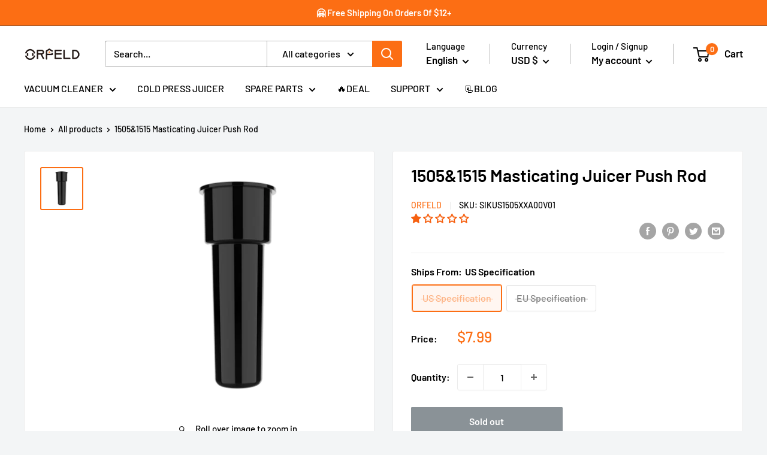

--- FILE ---
content_type: text/javascript
request_url: https://cdn-sf.vitals.app/assets/js/m22.a7e970faad7daf4ade61.chunk.bundle.js
body_size: 2121
content:
"use strict";(window.webpackChunkvitalsLibrary=window.webpackChunkvitalsLibrary||[]).push([[4812],{12819:(t,e,r)=>{r.d(e,{A:()=>a});var i=r(58578);var o=r.n(i)()(!1);o.push([t.id,".vtl-rp-main-widget{width:100%;display:block;max-width:1200px;clear:both}#bundle-related-products{clear:both}.shopify-app-block[data-block-handle=related-products]{width:100%}",""]);const a=o},76918:(t,e,r)=>{r.r(e);r.d(e,{B9:()=>E});var i=r(21076);var o=r(10554);var a=r(39498);var n=r(46757);const s=(0,r(45427).h$)('relatedProducts',(t,e,r)=>({X64:{T4:[]},U24:{N10:t=>{r({T4:t},'N10',{products:t})}}}));var l=r(52025);var c=r(95956);var d=r(17466);var u=r(57798);var p=r(88773);var v=r(95731);var h=r(48918);var b=r(99517);var g=r(99673);var m=r(8302);var y=r(19661);var w=r(6268);var D=r(33262);var f=r(3934);var X=r(91517);var _=r(34297);const C={container:{selector:'.vtl-rp-main-widget',traits:{margin:{[D.Xi.Default]:'40px auto 40px auto'},padding:{[D.Xi.Default]:'0 0 10px 0'}}},image:{selector:'.vtl-rp-main-widget .vtl-product-card__image-img',traits:{aspectRatio:{hiddenInCss:(0,w.xz)('image','aspectRatio',[f.Fb.S67,f.Fb.V75,f.Fb.R26]),[D.Xi.Default]:f.Fb.X60},objectFit:{hiddenInCss:(0,w.xz)('image','aspectRatio',[f.Fb.S67,f.Fb.V75,f.Fb.R26]),styleTarget:{property:'object-fit',selector:'.vtl-rp-main-widget .vtl-product-card__image-img'},[D.Xi.Default]:'cover'}}},button:{selector:".vtl-rp-main-widget .vtl-product-card__atc-button--custom",traits:{customStyle:{hiddenInCss:({discriminator:t})=>(null==t?void 0:t.F54)===X._4.X60,styleTarget:{property:'border',selector:'.vtl-rp-main-widget .vtl-product-card__atc-button--custom'},[D.Xi.Default]:f.OL.W10},backgroundColor:{hiddenInCss:(0,w.xz)('button','customStyle',f.OL.W10),[D.Xi.Default]:'#222222',[D.hn.DefaultDark]:'#DEDEDE'},filledTextColor:{hiddenInCss:(0,w.xz)('button','customStyle',f.OL.W10),styleTarget:{property:'color',selector:'.vtl-rp-main-widget .vtl-product-card__atc-button--custom'},[D.Xi.Default]:'#E9E9E9',[D.hn.DefaultDark]:'#222222'},outlinedTextColor:{hiddenInCss:(0,w.xz)('button','customStyle',f.OL.T7),styleTarget:{property:'color',selector:'.vtl-rp-main-widget .vtl-product-card__atc-button--custom'},[D.Xi.Default]:'#222222',[D.hn.DefaultDark]:'#DEDEDE'},outlinedBorderColor:{hiddenInCss:(0,w.xz)('button','customStyle',f.OL.T7),styleTarget:{property:'border-color',selector:'.vtl-rp-main-widget .vtl-product-card__atc-button--custom'},[D.hn.DefaultDark]:'#DEDEDE',[D.Xi.Default]:'#222222'}}},productTitle:{selector:".vtl-rp-main-widget .vtl-product-card__title-inner",traits:{titleLineClamp:{styleTarget:{property:'-webkit-line-clamp'},[D.Xi.Default]:_.Ch.S62},lineClamp:{hiddenInCss:(0,w.xz)('productTitle','titleLineClamp',_.Ch.U42),styleTarget:{property:'-webkit-line-clamp'},[D.Xi.Default]:_.Ch.U42},fontWeight:{styleTarget:{property:'font-weight'},[D.Xi.Default]:'inherit'}}}};var T=r(13515);var k=r(31951);var $;!function(t){t.X61="left";t.V19="center";t.W41="right"}($||($={}));const W=(0,k.jb)({G60:165,F55:193,W40:238,A9:406,n40:856,B21:858,V17:960,L73:1019,h0:1017,w11:1015,F45:154,P31:177,w10:341,D2:342,A10:486},u.X.B9);var x=r(25172);var F=r.n(x);var L=r(92767);var O=r(12819);class B extends y.X{constructor(){super();this.U65=F()();this.s50='vtl-rp-main-widget';const t=W();this.V17=(0,w.Uh)({defaults:C,traitString:t.V17,discriminator:{F54:t.w11}})}H64(){const t=`<div class="${this.s50}" data-track-${m.Zt.R86}="${u.X.B9}" data-track-${m.Zt.T77}="${m.kO.O23}"></div>`;this.U65=o.b.V28.B64({S12:u.X.B9,E5:`.${this.s50}`,S13:L.uk.T65,X65:t})}W35(){return(0,i.sH)(this,void 0,void 0,function*(){var t;this.Q86();const e=W();const[i,a]=o.b.X66.n79(u.X.B9);const n=(0,w.ZZ)(this.V17,'image','aspectRatio');const l=(0,w.ZZ)(this.V17,'productTitle','titleLineClamp');const c=yield Promise.all([r.e(2858),r.e(1130),r.e(1785),r.e(1510)]).then(r.bind(r,21510)).then(({D3:t})=>t);const d=f.eY[e.h0];new c({T4:s.getState().X64.T4,s50:this.s50,F56:e.A9,q28:d,T8:i(a.E66),I15:i(a.n71),F57:i(a.m25),K53:i(a.m24),P32:e.W40,D82:e.F55,K54:e.G60,F58:u.X.B9,A11:n,A12:e.L73,l25:e.w11===X._4.X60,j58:l===_.Ch.U42}).W35();null===(t=o.b.Q21)||void 0===t||t.p33(`div[data-track-${m.Zt.R86}="${u.X.B9}"][data-track-${m.Zt.T77}="${m.kO.O23}"]`)})}Q86(){o.b.Y46.Q22(O.A.toString());const t=W();const e=(0,T.K6)(t.n40);const r=(0,T.K6)(t.B21);o.b.Y46.Q22(`\n\t\t\t.${this.s50} .Vtl-Dropdown .Vtl-Dropdown__Header {\n\t\t\t\tcolor: ${r};\n\t\t\t\tbackground-color: ${e};\n\t\t\t}\n\t\t\t.vtl-product-card__variant-select-Portal .Vtl-Dropdown__Portal-List-Option {\n\t\t\t\tcolor: ${r};\n\t\t\t\tbackground-color: ${e};\n\t\t\t}\n\t\t\t.${this.s50} .vtl-product-card__title-inner,\n\t\t\t.${this.s50} .vtl-product-card__price {\n\t\t\t\ttext-align: ${f.eY[t.h0]};\n\t\t\t}\n\t\t`);(0,w.e0)({styleId:'related-products-traits',traits:this.V17})}}(0,i.Cg)([n.o],B.prototype,"W35",null);class E extends a.K{constructor(){super();this.W2=new B;this.N11=(0,p.E8)()}O21(){return(0,i.sH)(this,void 0,void 0,function*(){if(!this.O14())return;const t=o.b.T71.r20();if(t){this.W2.H64();try{const e=yield(t=>(0,i.sH)(void 0,void 0,void 0,function*(){try{const e=o.b.T70.V44();const r=o.b.X82.V33(g.P.B9);const i=window.vtlsLiquidData.rpCacheKey||'1111111111';const a=`${o.b.Q7.L65(b.v.B9)}/${e}/${r}/${i}/${t}.json`;const n=yield o.b.U8.U9(a);return null==n?void 0:n.productIds}catch(t){c.a.n31(new d.v('Related Products getRelatedProductsIds: Failed to fetch ids',d.J.W38,{L66:Object.assign(Object.assign({},(0,v.Pu)(t)),{mid:u.X.B9,stk:(0,v.yf)(t),sr:10})}));return[]}}))(t);if((0,l.xt)(e))return;const r=yield(0,h.J)(e,{moduleId:u.X.B9,includeReviews:!0});if(!r.length)return;s.getState().U24.N10(r);return this.W35()}catch(t){c.a.n31(new d.v('Related Products initStage1: Failed to mount',d.J.W38,{L66:{mid:u.X.B9,msg:(0,v.X5)(t)}}))}}})}O14(){return!!this.N11&&o.b.Y45.G71()}W35(){return(0,i.sH)(this,void 0,void 0,function*(){yield this.W2.W35()})}}(0,i.Cg)([n.o],E.prototype,"O21",null);(0,i.Cg)([n.o],E.prototype,"O14",null);(0,i.Cg)([n.o],E.prototype,"W35",null)}}]);

--- FILE ---
content_type: text/javascript
request_url: https://cdn-sf.vitals.app/assets/js/m30.235753e6551ae83292f3.chunk.bundle.js
body_size: 7279
content:
(window.webpackChunkvitalsLibrary=window.webpackChunkvitalsLibrary||[]).push([[1337],{51433:(t,s,n)=>{"use strict";n.d(s,{A:()=>r});var i=n(58578);var e=n.n(i)()(!1);e.push([t.id,".vttooltip{position:relative;display:inline}.vttooltiptext{background-color:#333;color:#fff;text-align:center;border-radius:3px;padding:8px 10px;font-size:12px;line-height:1;font-weight:200;position:absolute;z-index:2;bottom:calc(100% + 3px);left:50%;margin-left:-50px}.vttooltip:hover .vttooltiptext{visibility:visible}.vttooltip .vttooltiptext::after{content:\"\";position:absolute;top:100%;left:50%;border-width:5px;border-style:solid;border-color:#333 rgba(0,0,0,0) rgba(0,0,0,0)}.vitals-cc-notice{display:flex;flex-wrap:wrap;justify-content:center;align-items:center;padding:10px;margin:15px auto;border-radius:5px;clear:both;max-width:1200px}.vitals-cc-notice svg{width:30px;height:30px;margin-right:10px;border-radius:50px;background:rgba(0,0,0,.1)}.visible-currency,.checkout-currency{font-weight:bold;margin-left:5px}#vitals-currency-converter-localization-form{display:none}",""]);const r=e},56497:(t,s,n)=>{const{render:i,hydrate:e,unmountComponentAtNode:r}=n(4693);function o(t){return{render:function(s){i(s,t)},unmount:function(){r(t)}}}s.H=o;0},39498:(t,s,n)=>{"use strict";n.d(s,{K:()=>i});class i{J65(t){}O21(){this.O14()&&this.W35()}M71(){}O14(){return!0}O85(t){}W35(){this.H64();this.O86();this.Q86();this.F32();this.K14()}H64(){}O86(){}Q86(){}F32(){}K14(){}}},97491:(t,s,n)=>{"use strict";n.r(s);n.d(s,{w0:()=>it});var i=n(21076);var e=n(10554);var r=n(39498);var o=n(46757);var c=n(43369);var l=n(56691);var a=n(92050);var h=n(25172);var d=n.n(h);var u=n(38269);var v=n(61896);var p=n(13424);var f=n(95956);var y=n(99517);var m=n(17466);var b=n(95731);var w=n(17801);let g;let x;const A=(t=!1)=>{const{hostname:s,protocol:n}=window.location;let i=s;t&&(i=s.startsWith('www.')?s.slice(4):`www.${s}`);return`${n}//${i}/services/javascripts/currencies.js`};const C=t=>{const s=t.match(/rates:\s*({[^}]+})/);const n=t.match(/convert:\s*function\s*\(\s*amount\s*,\s*from\s*,\s*to\s*\)\s*{\s*return\s*\(\s*amount\s*\*\s*this\.rates\[from]\s*\)\s*\/\s*this\.rates\[to]\s*;\s*}/);if(s&&n)return JSON.parse(s[1]);throw s?new Error('Conversion formula validation failed: could not extract conversion function from Shopify script ',{cause:t.substring(t.length-130)}):new Error('Rates validation failed: could not extract currency rates from Shopify script. ',{cause:t.substring(0,130)})};const O=()=>(0,i.sH)(void 0,void 0,void 0,function*(){try{try{const t=yield fetch(A());const s=yield t.text();return C(s)}catch(t){try{const t=yield(0,i.sH)(void 0,void 0,void 0,function*(){const t=A(!0);try{const s=yield(0,w.b)(t);const n=window;if(n.Currency&&n.Currency.rates&&n.Currency.convert){const t=`var Currency = { rates: ${JSON.stringify(n.Currency.rates)}, convert: ${n.Currency.convert.toString()} };`;delete n.Currency;(0,w.W)(s);return t}(0,w.W)(s);throw new Error('Currency object not found after script load')}catch(s){throw new Error(`Failed to load currency script from ${t}: ${(0,b.X5)(s)}`)}});return C(t)}catch(s){throw new Error(`Both attempts failed. Fetch (current): ${(0,b.X5)(t)}. Script (alt hostname): ${(0,b.X5)(s)}`)}}}catch(t){f.a.n31(new m.v('Rates from Shopify fetch failed',m.J.W38,{L66:{stk:(0,b.yf)(t),msg:(0,b.X5)(t),hostname:window.location.hostname,sr:10}}));try{return yield e.b.U8.U9(e.b.Q7.L65(y.v.m6))}catch(t){f.a.n31(new m.v('Fallback BE rates fetch failed',m.J.W38,{L66:{stk:(0,b.yf)(t),msg:(0,b.X5)(t)}}));return}}});const X=()=>(0,i.sH)(void 0,void 0,void 0,function*(){const t=window.Currency;if('object'==typeof(s=t)&&null!==s&&'convert'in s&&'number'==typeof(null===(n=s.rates)||void 0===n?void 0:n.USD))return t.rates;var s,n;try{return yield(0,i.sH)(void 0,void 0,void 0,function*(){if(g)return g;if(x)return x;x=O();try{const t=yield x;t&&(g=t);return t}finally{x=void 0}})}catch(t){f.a.n31(new m.v('Currency converter: initialize rates failed',m.J.W38,{L66:{msg:'Use the fallback mechanism and get the rates from the backend'}}));return}});function S(){return(0,i.sH)(this,void 0,void 0,function*(){const t=yield X();return t?(t=>{const{q82:s}=(0,a.V)();const n=new Set((0,p.A)());return Object.entries(t).reduce((t,[i,e])=>{if(!u.A[i]||!v.A[i])return t;const{name:r,symbol:o,p:c,i:l}=u.A[i];const{f:a,fwc:h}=v.A[i];const d=s?h:a;t[i]={i:l,name:r,f:d,symbol:o,p:c,s:n.has(u.A[i].i),r:e};return t},{})})(t):{}})}var V=n(41144);var $=n(14283);var T=n(51433);var F=n(57798);var k=n(19661);var J=n(98076);var L=n(67204);n(35859);class _ extends k.X{constructor(t){super();this.U65=d()();this.x76=d()();this.x45=e.b.X66.n79(F.X.w0);this.Q54=this.x45[0];this.C37=this.x45[1];this.A26=t}W35(){this.U74();this.K14();this.K64()||this.U65.hide()}U74(){this.O86();this.F32()}F32(){this.U65=d()('.vitals-cc-notice');this.x76=this.U65.find('.visible-currency');this.x76.text(this.A26)}K14(){e.b.Y46.J26().on(J.SI,()=>{(0,L.Z)(1e3).then(()=>{this.U65.is(':visible')||this.U74()})})}W13(){if(this.U65.length)if(this.K64()){this.A26===e.b.T68.l77()?this.U65.hide():this.U65.show();this.x76.html(this.A26)}else this.U65.hide()}s57(t){this.A26=t}K64(){return!e.b.T68.i60(this.A26)}O86(){const t=d()('#vitals-cc-notice');t.length>0?t.html(this.V13()):this.f86()}f86(){if(e.b.Y45.O32()){const t=e.b.Y46.E46();t.length?t.after(this.V13()):d()('form[action*="/cart"], form[action*="/checkout"]').first().after(this.V13())}}V13(){let t=this.A26===e.b.T68.l77()?' display:none;':'';const{w3:s}=(0,a.V)();s&&(t+=` background-color: #${s}`);const n=`<span class="checkout-currency">${e.b.T68.t53()}</span>`;let i=this.Q54(this.C37.r62);i=i.replace('{{ visible_currency }}',"<span class=\"visible-currency\"></span>");i=i.replace('{{ default_currency }}',n);i=i.replace(/>\s/g,'>&nbsp;');return`\n            <div class="vitals-cc-notice" style="${t}">\n                ${"<svg version=\"1.1\"\n     xmlns=\"http://www.w3.org/2000/svg\" x=\"0px\" y=\"0px\"\n     viewBox=\"0 0 50 50\"\n     style=\"enable-background:new 0 0 50 50;\"\n     xml:space=\"preserve\">\n<style type=\"text/css\">\n\t.vtl-circle{fill:#FFFFFF;}\n\t.vtl-border{opacity:0.05;}\n\t.vtl-exclamation{fill:#000000}\n</style>\n    <circle class=\"vtl-circle\" cx=\"25\" cy=\"25\" r=\"20.5\"/>\n    <path\n        class=\"vtl-border\"\n        d=\"M25,46.5C13.15,46.5,3.5,36.86,3.5,25C3.5,13.15,13.15,3.5,25,3.5c11.86,0,21.5,9.65,21.5,21.5\n\tC46.5,36.86,36.86,46.5,25,46.5z M25,5.5C14.25,5.5,5.5,14.25,5.5,25c0,10.75,8.75,19.5,19.5,19.5c10.75,0,19.5-8.75,19.5-19.5\n\tC44.5,14.25,35.75,5.5,25,5.5z\"/>\n\n    <path\n        class=\"vtl-exclamation\"\n        d=\"M24.99,33.01c0.9,0,1.63,0.27,2.18,0.8c0.55,0.53,0.83,1.21,0.83,2.04c0,0.82-0.28,1.49-0.83,2.03\n\tc-0.55,0.53-1.28,0.8-2.18,0.8c-0.89,0-1.61-0.27-2.16-0.8C22.27,37.34,22,36.67,22,35.85c0-0.82,0.28-1.5,0.83-2.03\n\tC23.38,33.28,24.1,33.01,24.99,33.01z M24.99,30.07L24.99,30.07c-1.24,0-2.26-0.99-2.3-2.23l-0.46-13.66\n\tc-0.05-1.56,1.2-2.86,2.76-2.86h0c1.56,0,2.82,1.3,2.76,2.86L27.3,27.84C27.25,29.09,26.23,30.07,24.99,30.07z\"/>\n</svg>\n"+i}\n            </div>\n        `}Q86(){e.b.Y46.Q22(`\n            .vtl-exclamation {\n                fill: #${(0,a.V)().w3};\n            }\n        `)}}(0,i.Cg)([o.o],_.prototype,"W35",null);(0,i.Cg)([o.o],_.prototype,"V13",null);var q=n(58836);var U=n(56497);var D=n(8302);var W=n(47730);var N=n(43410);var P=n(27553);var E=n(29635);var Q=n(39880);var Y=n(59132);var I=n(61785);const M='.vitals-currency-converter';class K extends k.X{constructor(t,s,n,i,e){super();this.U65=d()();this.X31=t;this.A26=s;this.q32=n;this.v15=i;this.G68=e;this.s58='.vitals-currency-converter-dropdown-container'}W35(){if(this.N19()){this.m83();this.O86();this.Q86();this.F32();this.b71();this.T17()}}b71(){const{B15:t,D77:s}=(0,a.V)();const n=e.b.S15.S45();const i=n?s:t;i!==(n?a.Xy.X59:a.LX.X59)&&e.b.k58.S36({Y72:Q.J$.w0,S19:M,S37:i,p40:e.b.S15.S45()?8:16})}F32(){this.U65=d()(M);this.U65.length||f.a.n31(new m.v('Currency converter widget inject failed',m.J.W38,{L66:{mid:F.X.w0,selector:M,url:window.location.href}}))}s57(t){this.A26=t}s59(){return this.A26}l31(t){this.q32=t}Q86(){e.b.Y46.Q22(this.R36())}N19(){const{J7:t,t39:s}=(0,a.V)();if(e.b.S15.S45()){if(!s)return!1}else if(!t)return!1;const n=e.b.T68.l77();return!!n&&void 0!==this.X31[n]}F67(){const t=this.v16();const s=(0,p.A)();const n=new Set(s);const i={};const e=[];for(const[t,s]of Object.entries(this.X31))if(s.s){const r=s.i;i[r]=Object.assign(Object.assign({},s),{Y29:t});n.has(r)||e.push(r)}const r=[...s,...e].map(t=>{if(i[t]){const{Y29:s,p:n}=i[t];return{key:s,label:s,prefixIcon:(0,q.Y)("span",{className:"vitals-cc-flag",style:{backgroundPosition:n}})}}return null}).filter(t=>null!==t);const o=r.find(s=>s.key===t);const c=document.querySelector('.vitals-currency-converter-dropdown-container');const l=t=>{this.v17(t.key.toString())};if(c){(0,U.H)(c).render((0,q.Y)(I.J,{options:r,selectedOption:o,onChange:l,className:"vitals-currency-converter-dropdown"}))}}O86(){const t=this.V13();const s=d()('#vitals-currency_converter');if(s.length){s.html(t);this.F67();return}const n=e.b.S15.S45();const{B15:i,D77:r}=(0,a.V)();const o=n?r:i;if(o===(n?a.Xy.X59:a.LX.X59)){const s=n?P.T.c31:P.T.b82;(0,E.DY)({X84:'CurrencyConverterDropdown',X65:t,S19:this.s58,Q85:[(0,E.YM)(s)]});this.F67()}else{e.b.Y46.S39().append(t);e.b.Y46.Q22(this.m84(o));this.F67()}}m84(t){const s=e.b.S15.S45();const n=t.includes('_left')?'left':'right';const i={V42:{W14:`padding: 0 ${Y.lp.V42}px ${Y.Oc}px;`,Y63:`padding: ${Y.Oc}px ${Y.lp.V42}px 0;`},U5:{W14:`padding: 0 ${Y.lp.U5}px ${Y.Oc}px;`,Y63:`padding: ${Y.Oc}px ${Y.lp.U5}px 0;`}};const r=s?'V42':'U5';const o=t.includes('bottom')?'W14':'Y63';return`\n\t\t\t.vitals-currency-converter {\n\t\t\t\tposition: fixed;\n\t\t\t\tz-index: 970;\n                ${n}: 0px;\n                ${i[r][o]}\n            }\n        `}m83(){if(null!==this.q32)if(void 0===this.X31[this.q32]){c.ke.K0(l.Tk);this.q32=null}else this.X31[this.q32].s=1;this.q32&&(this.A26=this.q32)}v17(t){c.ke.z6(l.m1);if(t!==this.q32){(0,W.gg)({S12:F.X.w0,T69:D.oL.J35,Q20:{[D.JL.y65]:t},G81:!0});if((0,N.K6)()){if(t===e.b.T68.t53()&&!e.b.T68.i60(this.q32)){this.v15(t,!0);return}if(e.b.T68.i60(t)){this.G68.t54(t,!0);return}if(e.b.T68.i60(this.q32)&&this.q32!==e.b.T68.t53()){this.G68.t54(e.b.T68.t53(),!0,t);return}}this.v15(t,!0)}}v16(){return this.q32||e.b.T68.l77()||''}T17(){const t=c.ke.E9(l.vk);const s=t?JSON.parse(t):null;const n=this.v16();if(s){e.b.T68.i60(n)&&s.redirectCurrency!==n&&f.a.n31(new m.v('Currency converter widget switch failed',m.J.W38,{L66:{mid:F.X.w0,local:JSON.stringify(s),currentCurrency:n,userCountryCode:e.b.X66.E10()}}));c.ke.z6(l.vk)}}V13(){return"\n\t\t    <div class=\"vitals-currency-converter\">\n\t\t        <div class=\"vitals-currency-converter-dropdown-container\"></div>\n\t\t    </div>\n\t\t"}R36(){const{Q10:t,T60:s,L69:n,G59:i,J9:e}=(0,a.V)();return`\n\t\t\t.vitals-currency-converter {\n\t\t\t\twidth: fit-content;\n\t\t\t}\n\n\t\t\t.vitals-currency-converter .Vtl-Dropdown__Header {\n\t\t\t\tcolor: #${t};\n\t\t\t\tbackground-color: #${s} !important;\n                border: solid 1px #${n};\n\t\t\t}\n\n\t\t\t.vitals-currency-converter-dropdown-Portal .Vtl-Dropdown__Portal-List {\n\t\t\t \tbackground-color: #${s} !important;\n\t\t\t \tmargin-top: -4px;\n\t\t\t}\n\n\t\t\t.vitals-currency-converter-dropdown-Portal .Vtl-Dropdown__Portal-List .Vtl-Dropdown__Portal-List-Option {\n\t\t\t\tcolor: #${t} !important;\n\t\t\t}\n\n\t\t\t.vitals-currency-converter-dropdown-Portal .Vtl-Dropdown__Portal-List .Vtl-Dropdown__Portal-List-Option:hover,\n\t\t\t.vitals-currency-converter-dropdown-Portal .Vtl-Dropdown__Portal-List .Vtl-Dropdown__Portal-List-Option.Vtl-Dropdown__Portal-List-Option--IsSelected,\n\t\t\t.vitals-currency-converter-dropdown-Portal .Vtl-Dropdown__Portal-List .Vtl-Dropdown__Portal-List-Option.Vtl-Dropdown__Portal-List-Option--IsFocused {\n\t\t\t\tbackground-color: #${i};\n\t\t\t}\n\n            ${e?"\n                .vitals-cc-flag {\n                    display: flex;\n                    width: 30px;\n                    height: 20px;\n                    background: url(\"https://appsolve.io/asset/apps/vitals/img/flags.png\") no-repeat;\n                    border-radius: 4px;\n                }\n            ":'.vitals-cc-flag { display: none; }'}\n        `}}(0,i.Cg)([o.o],K.prototype,"V13",null);var j=n(75541);const z='span.money';const H='money';const R='notranslate';const B='data-vitals-current-currency';const G='vttooltip';const Z=['KWD','JOD','BHD','OMR'];const tt='data-vitals-cc-';const st=/{{\s*(\w+)\s*}}/;class nt extends k.X{constructor(t,s,n){super();this.X31={};this.x77=(0,a.V)().S3;this.X31=t;this.A26=s;this.q32=n}v18(){d()(z).each((t,s)=>{const n=d()(s);if(this.v19(n)){this.P39(n,e.b.T68.l77());n.hasClass(R)||n.addClass(R)}})}s57(t){this.A26=t}l31(t){this.q32=t}s60(){d()("dd > .price-item").each((t,s)=>{const n=d()(s);if(n.find(z).length>0)return;const i=n.text().trim();(i.includes(`<span class=${H}>`)||i.includes(`<span class="${H}">`))&&n.html(i)})}D10(t){const s=`${z}, tspan.${H}`;d()(s).each((s,n)=>{this.N20(d()(n),t)})}N20(t,s){t.find('.Bold-theme-hook-DO-NOT-DELETE').remove();if(!this.v19(t))return;if(t.attr(B)===s){if(this.j63(t.html())===this.F68(t,s))return;this.A27(t,s);t.removeAttr(B)}const n=this.o62(t,s);if(!1!==n){t.html(n);this.P39(t,s)}else{const n=this.F68(t,s);n&&t.html(n)}t.attr(B,s);t.hasClass(R)||t.addClass(R)}s61(){if((0,a.V)().J8){const t=d()(z);this.q32!==e.b.T68.l77()?t.toArray().forEach(t=>this.v20(t)):t.off('mouseenter mouseleave')}}v20(t){const s=d()(t);s.off('mouseenter mouseleave');s.on('mouseenter',()=>{const t=this.F68(s,e.b.T68.l77());if(void 0!==t){s.append(`<span class="vttooltiptext">${t}</span>`);d()(z).addClass(G)}});s.on('mouseleave',()=>{s.find('span.vttooltiptext').remove();d()(z).removeClass(G)})}o62(t,s){const n=this.F68(t,s);return void 0!==n?n:this.c24(t,s)}c24(t,s){const n=t.html();let i=e.b.T68.w74();let r=e.b.T68.l77();const o=t.attr(B);if(o){this.A26!==e.b.T68.l77()&&this.X31[this.A26]&&(i=this.X31[this.A26].f);r=o}void 0===this.F68(t,e.b.T68.l77())&&r===e.b.T68.l77()&&this.P39(t,e.b.T68.l77());if(r===s)return!1;const c=this.m85(n,i,r,s);return this.e11(c,s)}m85(t,s,n,i){let e;const r=this.l32(t,s);const o=parseInt(t.replace(/[^0-9]/g,''),10);let c='.';'ISK'===(0,N.Rr)()&&'ISK'===n&&(c=',');s.includes('comma')&&(c=',');e=Z.includes(n)?r.includes(c)?o/10:100*o:'JPY'===n?r.includes(c)?o:100*o:'ISK'===n?t.includes('.')?o:100*o:r.includes(c)?o:100*o;if(n!==i)try{e=Math.round((l=e,a=n,h=i,d=this.X31,l*d[a].r/d[h].r))}catch(t){j.aU.n31(new m.v('Unable to convert to the new currency',m.J.W38,{L66:{mid:F.X.w0,msg:(0,b.X5)(t),nc:i,cc:n,fromRateExists:!!this.X31[n],toRateExists:!!this.X31[i]}}))}var l,a,h,d;return e}l32(t,s){const n=s.replace(st,' ').replace(/ +/g,' ').split(' ');let i=t;n.forEach(t=>{const s=d()('<div/>').html(t).text();i=i.replace(s,'')});i=i.replace('SFr.','').replace('Rs.','').replace('Dhs.','');return this.j63(i)}e11(t,s){var n;const{M38:i,J69:e}=this.v21(s);const r=this.A28();const o=t%100;let c=String(o);let l=Math.floor(t/100);if(l>0||o>0){o>=50&&0===r&&(l+=1);if((0,N.n_)()&&(0,a.V)().G58){o<50&&l>1&&(l-=1);c=(this.x77<10?'0':'')+this.x77}}1===c.length&&(c+='0');3===r&&(c+='0');let h=String(l).replace(/(\d)(?=(\d\d\d)+(?!\d))/g,`$1${e}`);r>0&&(h=h+i+c);if(!isNaN(t)){const t=this.q33(s);return null!==(n=null==t?void 0:t.replace(st,h))&&void 0!==n?n:''}return''}A28(){let t=2;if((0,N.n_)()){Z.includes(this.q32)&&(t=3);'JPY'===this.q32&&(t=0)}else t=0;return t}P39(t,s){t.attr(tt+s,this.j63(t.html()))}F68(t,s){return t.attr(tt+s)}A27(t,s){t.removeAttr(tt+s)}j63(t){let s=t;const n=/<sup>(\w*)<\/sup>/;const i=s.match(n);if(i&&2===i.length){const t=this.v21(e.b.T68.l77()).M38+i[1];s=s.replace(n,t)}return d()('<div/>').html(s).text()}v21(t){var s;const n=this.q33(t);const i=null===(s=null==n?void 0:n.match(st))||void 0===s?void 0:s[1];return(null==i?void 0:i.includes('comma'))?{M38:',',J69:'.'}:{M38:'.',J69:','}}q33(t){const s=this.X31[t];s||j.aU.n31(new m.v('Unable to get currency rate data',m.J.W38,{L66:{c:t}}));return null==s?void 0:s.f}v19(t){const s=t.html();return!s.includes(H)&&!s.includes("vttooltiptext")}Q86(){e.b.Y46.Q22(`\n\t\t\t.vttooltiptext {\n\t\t\t\tfont-size: ${(0,a.V)().B14}px;\n\t\t\t}\n\t\t`)}}class it extends r.K{constructor(){super(...arguments);this.X31={};this.A26=e.b.T68.l77();this.v22=!1}J65(t){this.R37=t}O21(){return(0,i.sH)(this,void 0,void 0,function*(){var t,s;if(null===(t=this.R37)||void 0===t?void 0:t.O14()){this.X31=yield S();(0,V.h)('rates',this.X31);this.q32=null!==(s=this.R37.w24())&&void 0!==s?s:void 0;this.F69();this.W35()}})}F69(){this.I28=new nt(this.X31,this.A26,this.q32);this.G68=new $.M;const{O4:t,J7:s,t39:n}=(0,a.V)();t&&(this.A29=new _(this.A26));(s||n)&&(this.F70=new K(this.X31,this.A26,this.q32,this.A30.bind(this),this.G68))}W35(){var t,s,n,i;const{O4:r,J7:o,t39:c}=(0,a.V)();if(o||c){null===(t=this.F70)||void 0===t||t.W35();this.A26=null===(s=this.F70)||void 0===s?void 0:s.s59();r&&(null===(n=this.A29)||void 0===n||n.s57(this.A26))}this.Q86();if(e.b.T68.w51()){null===(i=this.I28)||void 0===i||i.v18();this.A30(this.q32||e.b.T68.l77());this.e12();this.O86()}}e12(){if('undefined'==typeof MutationObserver)return;this.A31=new MutationObserver(t=>{var s,n;const i=[];for(const s of t){const t=s.target;'string'==typeof t.className&&t.className.includes(H)&&!t.className.includes("text-money")&&i.push(t);for(const t of Array.from(s.addedNodes))if(t.nodeType===Node.ELEMENT_NODE){const s=t;const n=s.getElementsByClassName(H);n.length>0&&i.push(...Array.from(n));'string'==typeof s.className&&s.className.includes(H)&&i.push(s)}}if(i.length>0)for(const t of i){null===(s=this.I28)||void 0===s||s.N20(d()(t),this.A26);(0,a.V)().J8&&(null===(n=this.I28)||void 0===n||n.v20(t))}});this.A31.observe(document.body||document.documentElement,{attributes:!0,childList:!0,subtree:!0,attributeFilter:['data-vitals-current-currency']})}O86(){var t,s;null===(t=this.I28)||void 0===t||t.s60();(0,a.V)().O4&&(null===(s=this.A29)||void 0===s||s.W35())}A30(t,s=!1){let n=t;if(e.b.T68.w51()&&!this.v22){'string'!=typeof n&&(n=this.A26);this.v22=!0;this.F71(n,s);this.v22=!1}}F71(t,s=!1){var n,i,e,r,o,c;this.K65(t,s);null===(n=this.I28)||void 0===n||n.D10(t);this.A26=t;null===(i=this.I28)||void 0===i||i.s57(this.A26);const{O4:l,J7:h,t39:d,J8:u}=(0,a.V)();u&&(null===(e=this.I28)||void 0===e||e.s61());if(l){null===(r=this.A29)||void 0===r||r.s57(this.A26);null===(o=this.A29)||void 0===o||o.W13()}(h||d)&&(null===(c=this.F70)||void 0===c||c.s57(this.A26))}Q86(){var t,s;e.b.Y46.Q22(T.A.toString());null===(t=this.I28)||void 0===t||t.Q86();(0,a.V)().O4&&(null===(s=this.A29)||void 0===s||s.Q86())}K65(t,s=!1){this.q32=t;if(this.I28&&this.F70){this.I28.l31(t);this.F70.l31(t)}s&&c.ke.M3({name:l.Tk,value:t,days:365,sameSite:c.ng.Strict})}}(0,i.Cg)([o.o],it.prototype,"J65",null);(0,i.Cg)([o.o],it.prototype,"O21",null);(0,i.Cg)([o.o],it.prototype,"W35",null);(0,i.Cg)([o.o],it.prototype,"O86",null);(0,i.Cg)([o.o],it.prototype,"Q86",null)}}]);

--- FILE ---
content_type: text/javascript; charset=utf-8
request_url: https://orfeldtech.com/services/javascripts/currencies.js
body_size: 1477
content:
var Currency = {
  rates: {"USD":1.0,"EUR":1.16073,"GBP":1.3209,"CAD":0.714241,"ARS":0.000689065,"AUD":0.654197,"BRL":0.186677,"CLP":0.00107563,"CNY":0.1414,"CYP":0.397899,"CZK":0.0480495,"DKK":0.155416,"EEK":0.0706676,"HKD":0.1284,"HUF":0.00304752,"ISK":0.00784252,"INR":0.0111591,"JMD":0.00622425,"JPY":0.00642832,"LVL":1.57329,"LTL":0.320236,"MTL":0.293496,"MXN":0.0546204,"NZD":0.572532,"NOK":0.098708,"PLN":0.274446,"SGD":0.771294,"SKK":21.5517,"SIT":175.439,"ZAR":0.0585215,"KRW":0.000679684,"SEK":0.105777,"CHF":1.24255,"TWD":0.0318365,"UYU":0.0254577,"MYR":0.242071,"BSD":1.0,"CRC":0.00202894,"RON":0.228073,"PHP":0.01711,"AED":0.272294,"VEB":4.04839e-11,"IDR":0.0000601773,"TRY":0.0235565,"THB":0.0312274,"TTD":0.147547,"ILS":0.306676,"SYP":0.000090441,"XCD":0.369311,"COP":0.000262333,"RUB":0.0128662,"HRK":0.154055,"KZT":0.00195744,"TZS":0.000406184,"XPT":1661.97,"SAR":0.266667,"NIO":0.0271495,"LAK":0.0000460779,"OMR":2.59859,"AMD":0.00263712,"CDF":0.000438452,"KPW":0.00111112,"SPL":6.0,"KES":0.00773151,"ZWD":0.00276319,"KHR":0.000249752,"MVR":0.0647348,"GTQ":0.130559,"BZD":0.496403,"BYR":0.0000297863,"LYD":0.183196,"DZD":0.00767319,"BIF":0.00033865,"GIP":1.3209,"BOB":0.14429,"XOF":0.00176952,"STD":0.0000469109,"NGN":0.000691235,"PGK":0.235681,"ERN":0.0666667,"MWK":0.000576172,"CUP":0.041702,"GMD":0.0135935,"CVE":0.0105262,"BTN":0.0111591,"XAF":0.00176952,"UGX":0.000277695,"MAD":0.108144,"MNT":0.000281158,"LSL":0.0585215,"XAG":57.6037,"TOP":0.415201,"SHP":1.3209,"RSD":0.00989243,"HTG":0.00763491,"MGA":0.000223454,"MZN":0.0156527,"FKP":1.3209,"BWP":0.072316,"HNL":0.0379702,"PYG":0.000142851,"JEP":1.3209,"EGP":0.0210453,"LBP":0.0000111335,"ANG":0.555225,"WST":0.35781,"TVD":0.654197,"GYD":0.00478178,"GGP":1.3209,"NPR":0.00697119,"KMF":0.00235936,"IRR":0.0000237592,"XPD":1431.52,"SRD":0.025977,"TMM":0.0000572159,"SZL":0.0585215,"MOP":0.12466,"BMD":1.0,"XPF":0.0097269,"ETB":0.00647763,"JOD":1.41044,"MDL":0.0589718,"MRO":0.00251382,"YER":0.00419458,"BAM":0.593471,"AWG":0.558659,"PEN":0.296499,"VEF":0.0000000404836,"SLL":0.0000438021,"KYD":1.20368,"AOA":0.00108648,"TND":0.339292,"TJS":0.107989,"SCR":0.069953,"LKR":0.00324215,"DJF":0.00561266,"GNF":0.000114971,"VUV":0.00818017,"SDG":0.00166665,"IMP":1.3209,"GEL":0.370546,"FJD":0.440115,"DOP":0.0159073,"XDR":1.3621,"MUR":0.0216702,"MMK":0.000476241,"LRD":0.00562941,"BBD":0.5,"ZMK":0.00004344,"XAU":4227.51,"VND":0.0000379594,"UAH":0.0235962,"TMT":0.28608,"IQD":0.000763213,"BGN":0.593471,"KGS":0.0114296,"RWF":0.000688401,"BHD":2.65957,"UZS":0.000084076,"PKR":0.00355066,"MKD":0.0188351,"AFN":0.0150634,"NAD":0.0585215,"BDT":0.00819261,"AZN":0.588233,"SOS":0.00174994,"QAR":0.274725,"PAB":1.0,"CUC":1.0,"SVC":0.114286,"SBD":0.121414,"ALL":0.0120087,"BND":0.771294,"KWD":3.25768,"GHS":0.0882009,"ZMW":0.04344,"XBT":86480.9,"NTD":0.0337206,"BYN":0.297863,"CNH":0.141384,"MRU":0.0251382,"STN":0.0469109,"VES":0.00404836,"MXV":0.471105,"VED":0.00404836,"SLE":0.0438021,"XCG":0.555225,"SSP":0.000218606},
  convert: function(amount, from, to) {
    return (amount * this.rates[from]) / this.rates[to];
  }
};


--- FILE ---
content_type: text/javascript
request_url: https://orfeldtech.com/cdn/shop/t/6/assets/custom.js?v=90373254691674712701615536494
body_size: -587
content:
//# sourceMappingURL=/cdn/shop/t/6/assets/custom.js.map?v=90373254691674712701615536494


--- FILE ---
content_type: text/javascript
request_url: https://cdn-sf.vitals.app/assets/js/m14.373baddc413b00249113.chunk.bundle.js
body_size: 3423
content:
"use strict";(window.webpackChunkvitalsLibrary=window.webpackChunkvitalsLibrary||[]).push([[3527],{39498:(t,s,e)=>{e.d(s,{K:()=>i});class i{J65(t){}O21(){this.O14()&&this.W35()}M71(){}O14(){return!0}O85(t){}W35(){this.H64();this.O86();this.Q86();this.F32();this.K14()}H64(){}O86(){}Q86(){}F32(){}K14(){}}},86394:(t,s,e)=>{e.r(s);e.d(s,{L59:()=>H});var i=e(21076);var n=e(39498);var a=e(67204);var r=e(56691);var l=e(10554);var o=e(99673);var h=e(96499);var c=e(57798);var d=e(8302);var u=e(47730);var v=e(43369);var b=e(19661);var p=e(31951);var f;!function(t){t.V24="bottom";t.X61="left"}(f||(f={}));const $=(0,p.jb)({P9:45,K29:46,X14:48,Y18:49,P10:51,V85:52,X15:113,T60:198,Q10:199,R5:200,H74:201,V86:202,K30:203,K31:205,U64:206,C64:207,R6:222,M80:223,M81:474,F41:475,H75:490,w6:589,x41:802},c.X.L59);var x=e(20457);var m=e(25172);var g=e.n(m);e(35859);class K extends b.X{constructor(){super(...arguments);this.E5='#bundle-recent_sales';this.x42=[];this.x43=0;this.x44=0;this.e4=3;this.y67=!1;this.H76=null;this.U65=null;this.M82='.recent-sales-url';this.s26='#bundle-recent_sales-close';this.M83='bundle-fade-in';this.K33='bundle-fade-out';this.x45=l.b.X66.n79(c.X.L59);this.Q54=this.x45[0];this.C37=this.x45[1];this.H77=()=>this.x43<this.x42.length&&this.x44<this.e4;this.U66=()=>{if(!this.H77())return;const t=this.x42[this.x43];if(void 0!==t){this.U65.html(this.u74(t));this.z74();(0,a.Z)(this.W34.K34+this.W34.K35).then(()=>{(0,a.Z)(this.W34.K35).then(this.U66)});if((0,x.Bh)().B13){const s={[d.L0.Q27]:t.productId};(0,u.R4)({S19:'.recent-sales-product-image a',S12:c.X.L59,T69:d.wp.J32,Q20:s});(0,u.R4)({S19:'.recent-sales-info a',S12:c.X.L59,T69:d.wp.J32,Q20:s});(0,u.R4)({S19:'.vitals-recent-sales-row a',S12:c.X.L59,T69:d.wp.J32,Q20:s})}}};this.X16=()=>{clearTimeout(this.H76)};this.W0=()=>{this.z75(this.W34.K34)}}X54(t){return(0,i.sH)(this,void 0,void 0,function*(){this.x42=t.x42;this.y67=yield l.b.T70.y67();if(this.y67){this.e4=$().P9;const t=v.ke.O15(r.jg);this.x44=t?parseInt(t,10):0;this.x43=this.x44}})}g81(){const t=this.x42[this.x43];void 0!==t&&t.thumbnailUrl&&this.K36(t.thumbnailUrl)}F32(){this.U65=g()(this.E5)}K14(){this.z76();l.b.S15.Q56()&&this.s27();l.b.Y46.S39().on('click touchend',this.M82,t=>{t.stopImmediatePropagation()})}u74(t){const s=t.productHandle||l.b.Y45.z4(t.productUrl);const e=s?l.b.T71.w77(s):'';const{V85:i}=$();return['<div class="basic-display">','    <div class="recent-sales-product">','        <div class="recent-sales-product-image">','            <a class="recent-sales-url"',i?' target="_blank"':'',`               data-id="${t.productId}" href="${e}">`,t.thumbnailUrl?`<img class="recent-sales-image" src="${t.thumbnailUrl}" alt="${l.b.W65.C18(t.productTitle)}"/>`:'','            </a>','        </div>','    </div>','    <div class="recent-sales-content">','        <div class="recent-sales-info">','            <div>',`                <p class="bundle-recent_sales-person firstRow">${t.message}</p>`,'                <a class="bundle-recent_sales-link recent-sales-url"',i?' target="_blank"':'',`                   data-id="${t.productId}"`,`                   href="${e}">${t.productTitle}`,'                </a>','            </div>','            <div class="vitals-recent-sales-row">',this.s28(t),this.e74(),'            </div>','            <span id="bundle-recent_sales-close">&#10005;</span>','        </div>','        <div class="bundle-recent-sales-illustration">','            <div class="illustration">&nbsp;</div>','        </div>','    </div>','</div>'].join('')}s29(t){const s=(new Date).getTime()-new Date(t).getTime();const e=Math.floor(s/1e3);const i=Math.floor(e/60);const n=Math.floor(i/60);const a=Math.floor(n/24);if(a>$().x41)return'';let r;let l;if(a>0){r=a;l=[this.C37.H17,this.C37.E64]}else if(n>0){r=n;l=[this.C37.E65,this.C37.B82]}else if(i>0){r=i;l=[this.C37.z23,this.C37.w62]}else{r=e;l=[this.C37.z24,this.C37.w63]}return`${r} ${this.Q54(1===r?l[0]:l[1])} ${this.Q54(this.C37.H20)}`}s28(t){if(!$().M80)return'';const s=this.s29(t.createdAt);return s&&`<span id="bundle-recent_sales-time_ago">${s}</span>`}e74(){let t='';const{H75:s,w6:e}=$();if(s){let s="<svg style=\"fill:#{color}\" width=\"18\" height=\"18\" viewBox=\"0 0 18 18\">\n    <defs>\n        <style>\n            .vitals-check{\n                fill:#fff;\n            }\n        </style>\n    </defs>\n    <circle cx=\"9\" cy=\"9\" r=\"9\"/>\n    <path class=\"vitals-check\"\n          d=\"M3.8883,9.7788a1.1357,1.1357,0,0,1,0-1.6064l0,0a1.1356,1.1356,0,0,1,1.6056,0l1.6843,1.684a.5678.5678,0,0,0,.803,0l4.5236-4.5236a1.136,1.136,0,0,1,1.6063,0h0a1.1357,1.1357,0,0,1,0,1.6065L8.3828,12.6675a1.1353,1.1353,0,0,1-1.6054,0Z\"/>\n</svg>\n";s=s.replace('{color}',e);t=['<div class="verifiedby-vitals">',`\t<a href="${h.AB}?shop=${l.b.T70.H38()}" title="Verified by Vitals" target="_blank">\n\t\t\t\t\t\t<div class="verifiedby-badge">${s}</div>\n\t\t\t\t\t</a>`,'</div>'].join('')}return t}z74(){(0,a.Z)(25).then(()=>{this.x44+=1;this.y67&&v.ke.M3({name:r.jg,value:String(this.x44),days:2,sameSite:v.ng.Strict});this.U65.show();this.U65.addClass(this.M83);this.U65.removeClass(this.K33)});this.z75(this.W34.K34)}z75(t){this.H76=setTimeout(()=>{this.U65.removeClass(this.M83);this.U65.addClass(this.K33);this.x43+=1;this.g81()},t)}K36(t){(new Image).src=t}s27(){this.U65.on('mouseover',this.X16);this.U65.on('mouseout',this.W0)}z76(){this.U65.on('click',this.s26,()=>{this.z75(0);this.x42=[];v.ke.M3({name:r.QW,value:'1',days:2,sameSite:v.ng.Strict});(0,u.gg)({S12:c.X.L59,T69:d.wp.O24})})}}var w=e(5103);var y=e(99517);var k=e(46757);class _ extends b.X{W35(){return(0,i.sH)(this,void 0,void 0,function*(){this.O86();this.F32();this.K14();yield this.W34.K37.X54({x42:this.W34.x42});this.W34.K37.g81();this.W34.K37.U66()})}O86(){var t;l.b.Y46.S39().append(this.K38());null===(t=l.b.Q21)||void 0===t||t.p33(`div[data-track-${d.Zt.R86}="${c.X.L59}"][data-track-${d.Zt.T77}="${d.wp.O23}"]`)}K38(){return`<div\n\t\t\t\t\tid="bundle-recent_sales"\n\t\t\t\t\tdata-track-${d.Zt.R86}="${c.X.L59}"\n\t\t\t\t\tdata-track-${d.Zt.T77}="${d.wp.O23}"\n\t\t\t\t></div>`}F32(){this.W34.K37.F32()}K14(){this.W34.K37.K14()}}(0,i.Cg)([k.o],_.prototype,"W35",null);var U=e(55690);var W=e(88970);let X;try{X=function(){const{C64:t,F41:s,U64:e,M81:i,X15:n,T60:a,Q10:r,K30:o,R5:h,K31:d,V86:u,H74:v}=$();const b=t/Math.PI*.3+t/Math.PI;const p=t/Math.PI;let f=!1;['rounded','big_picture'].indexOf(s)>-1&&(f=!0);let x='standard'===i?e:460;l.b.Y46.J58()<x&&(x=.95*l.b.Y46.J58());let m;let g;let K='';if('bottom'===n){m='0';g='100%';K='bottom: -20px;'}else if('left'===n){m='-100%';g='0';K='left: -20px;'}let w=null;if((0,U.i)(c.X.Q5)){const t=(0,W.D1)();l.b.S15.S45()?t.J16&&t.D77===W.Ju.V24&&(w=56):t.G61&&t.B15===W.Ju.V24&&(w=87)}return["div#bundle-recent_sales {",`    width:${x}px;`,`    bottom: ${null!==w?`${w}px`:(f?40:30)+"px"};`,`    border-radius: ${t}px;`,"}",".recent-sales-content {",`    border-bottom-right-radius: ${t}px;`,`    border-top-right-radius: ${t}px;`,"}",".recent-sales-product {",`    border-bottom-left-radius: ${t}px;`,`    border-top-left-radius: ${t}px;`,"}",".recent-sales-content {",`    background-color: #${a};`,"}",".recent-sales-product {",`    background-color: #${a};`,"}","#bundle-recent_sales p {",`    color: #${r};`,`    font-size: ${o}px;`,"}","#bundle-recent_sales a {",`    color: #${h};`,`    font-size: ${d}px;`,"}",".bundle-recent_sales-link {",`    width: ${x-150}px;`,"}","#bundle-recent_sales-close {",`    color: #${u};`,`    right: ${b}px;`,`    top: ${p}px;`,"}","#bundle-recent_sales-time_ago {",`    color:#${v};`,"}","@keyframes nbFadeIn {","    from {",`        transform: translate(${m},${g});`,"    }","    to { transform: none; }","}","@keyframes nbFadeOut {","    from {}","    to {",`        transform: translate(${m},${g});`,K,"    }","}"].join("")}}catch(t){throw t}const S=X;class H extends n.K{constructor(){super(...arguments);this.x42=[];this.z77=()=>{const t=l.b.T70.V44();const s=l.b.X82.V33(o.P.L59);const e=l.b.X66.y74();const i=`${l.b.Q7.L65(y.v.L59)}/${t}/${e}/${s}.json`;return l.b.U8.U9(i)}}O21(){return(0,i.sH)(this,void 0,void 0,function*(){if(this.O14()){yield H.Q86();this.H78()}})}O14(){return!(l.b.Y45.O32()||l.b.Y45.E7())&&(void 0===v.ke.O15(r.QW)&&(!$().P10||!l.b.S15.S45()))}H78(){const t=Number($().K29);const s=this.z77().then(t=>{this.x42=t.sales});Promise.all([(0,a.Z)(1e3*t),s]).then(()=>this.W35()).catch(()=>{})}static Q86(){return(0,i.sH)(this,void 0,void 0,function*(){const t='modules/recent-sales/assets';const{F41:s,M81:e}=$();const i=(0,w._)(`${t}/settings/layout_settings/css/${s}.css`,l.b.Y46.S44());const n=(0,w._)(`${t}/module/css/index.css`,l.b.Y46.S44());let a=Promise.resolve();'standard'!==e&&(a=(0,w._)(`${t}/settings/custom_theme/css/${e}.css`,l.b.Y46.S44()));yield Promise.all([i,n,a]);const r=null==S?void 0:S();r&&l.b.Y46.Q22(r)})}W35(){const{Y18:t,X14:s}=$();const e=new K({K34:1e3*t,K35:1e3*s});new _({x42:this.x42,K37:e}).W35().then(()=>{})}}}}]);

--- FILE ---
content_type: text/javascript
request_url: https://cdn-sf.vitals.app/assets/js/m4.ca5666258bfa992fae64.chunk.bundle.js
body_size: 1648
content:
"use strict";(window.webpackChunkvitalsLibrary=window.webpackChunkvitalsLibrary||[]).push([[6620],{68922:(t,s,i)=>{i.d(s,{A:()=>o});var n=i(58578);var e=i.n(n)()(!1);e.push([t.id,".vtl-st-main-widget{position:fixed;color:#999;font-size:0;display:none;z-index:950;cursor:pointer;max-width:100px;max-height:46px}.vtl-st-main-widget svg{position:relative;z-index:100}.vtl-st-main-widget__svg-circle--filled .vtl-st-main-widget__svg-arrow,.vtl-st-main-widget__svg-square--filled .vtl-st-main-widget__svg-arrow{fill:#fff}.vtl-st-progress-fill-container{position:absolute;overflow:hidden;height:30px;width:30px;z-index:99}.vtl-st-progress-fill-container .vtl-st-progress-fill{position:absolute;width:100%;bottom:0;left:0;height:0;z-index:10;display:block}",""]);const o=e},39498:(t,s,i)=>{i.d(s,{K:()=>n});class n{J65(t){}O21(){this.O14()&&this.W35()}M71(){}O14(){return!0}O85(t){}W35(){this.H64();this.O86();this.Q86();this.F32();this.K14()}H64(){}O86(){}Q86(){}F32(){}K14(){}}},21456:(t,s,i)=>{i.r(s);i.d(s,{L82:()=>w});var n=i(21076);var e=i(39498);var o=i(46757);var l=i(10554);var r=i(19661);var c=i(13515);var h=i(31951);var a=i(57798);const d=(0,h.jb)({W43:487,X9:488,I22:673,G61:975,J16:976,V17:980},a.X.Q4);var v=i(25172);var g=i.n(v);var p=i(34297);var u=i(39880);var b=i(59132);var f=i(68922);const m='.vtl-st-main-widget';class $ extends r.X{constructor(){super();this.U65=g()();this.R30=g()();this.T12=g()();this.T13=g()();this.K60=g()();this.o60=g()();this.U16=g()();this.D9='';this.F62=()=>{const t=this.U16.scrollTop();if(t&&t>this.K61){this.U65.show();l.b.k58.n65(u.J$.L82,!0)}else{this.U65.hide();l.b.k58.n65(u.J$.L82,!1)}d().I22&&this.K62()};this.K61=500;this.x74=(0,c.K6)(d().X9)}T14(t){return(0,n.sH)(this,void 0,void 0,function*(){this.D9=yield l.b.U8.M54(`${p.uD}/back_to_top/theme/${t}.svg?v=1`)})}W35(){const t=l.b.S15.S45();const s=d();const i=t&&s.J16;const n=!t&&s.G61;(i||n)&&this.T14(s.W43).then(()=>{this.O86();this.F32();this.Q86();l.b.k58.S36({Y72:u.J$.L82,S19:m,S37:'bottom_right',p40:l.b.S15.S45()?8:16,S38:!0});this.K14()}).catch(()=>{})}O86(){l.b.Y46.S39().append(this.V13())}F32(){this.U65=g()(m);this.o60=this.U65.find('.vtl-st-progress-fill-container');this.R30=this.U65.find('.vtl-st-main-widget__svg-arrow');this.T12=this.U65.find('.vtl-st-main-widget__svg-fill');this.K60=this.U65.find('.vtl-st-progress-fill');this.T13=this.U65.find('svg');this.U16=l.b.Y46.O44()}K14(){this.U16.on('scroll',this.F62);this.U65.off('click.smoothscroll');this.U65.on('click',t=>this.I23(t))}I23(t){t.preventDefault();t.stopPropagation();l.b.W65.O60(0,500)}K62(){if(!document.documentElement)return;const t=document.documentElement.scrollHeight-document.documentElement.clientHeight;const s=(document.body.scrollTop||document.documentElement.scrollTop)/t*100;const i='rgba(255, 255, 255, 1)';this.K60.css('height',`${s}%`);this.T13.is('[class*=circle]')&&this.o60.css('borderRadius','50px');if(this.T13.is('[class*=outline]'))s<50?this.R31(this.x74):this.R31(i);else{this.R31(i);this.T12.css('opacity','0.5')}}R31(t){this.R30.css('fill',t)}V13(){return`\n            <div class="vtl-st-main-widget">\n                <div class="vtl-st-progress-fill-container">\n                    <div class="vtl-st-progress-fill"></div>\n                </div>\n                ${this.D9}\n            </div>\n        `}Q86(){const t=l.b.S15.S45();const s=t?8:16;const i=t?b.lp.V42:b.lp.U5;const n=`\n\t\t\t.vtl-st-main-widget {\n\t\t\t\tbottom: ${s}px;\n\t\t\t\tright: 0px;\n\t\t\t\tpadding: ${`0 ${i}px ${b.Oc}px`};\n\t\t\t}\n\n\t\t`;const e=`\n            .vtl-st-main-widget svg path {\n                fill: ${this.x74};\n            }\n            .vtl-st-progress-fill {\n                background-color: ${this.x74};\n            }\n            .vtl-st-progress-fill-container {\n\t\t\t\tright: ${i}px;\n\t\t\t\tbottom: ${b.Oc}px;\n\t\t\t}\n        `;const o=d().I22?" .vtl-st-main-widget:hover svg {\n                    opacity: 1;\n                } ":" .vtl-st-main-widget:hover svg {\n                    opacity: 0.8;\n                } ";l.b.Y46.Q22(f.A.toString());l.b.Y46.Q22(n);l.b.Y46.Q22(e);l.b.Y46.Q22(o)}}(0,n.Cg)([o.o],$.prototype,"W35",null);(0,n.Cg)([o.o],$.prototype,"V13",null);class w extends e.K{W35(){(new $).W35()}}(0,n.Cg)([o.o],w.prototype,"W35",null)},13515:(t,s,i)=>{i.d(s,{K6:()=>n,cH:()=>o,lj:()=>e});const n=t=>(null==t?void 0:t.trim())?t.includes('rgb')||t.includes('#')?t:`#${t}`:t;const e=(t,s)=>{if(t.includes('rgb'))return t;let i=t;i.length<5&&(i=i.replace(/[^#]/g,'$&$&'));const n=parseInt(i.slice(1,3),16);const e=parseInt(i.slice(3,5),16);const o=parseInt(i.slice(5,7),16);return s?`rgba(${n}, ${e}, ${o}, ${s})`:`rgb(${n}, ${e}, ${o})`};const o=(t,s)=>{if(!t||t.includes('rgba')||t.includes('#')&&9===t.length)return t;if(t.includes('rgb')){const i=t.replace(/[^\d,]/g,'').split(',');return`rgba(${i[0]}, ${i[1]}, ${i[2]}, ${s})`}if(t.includes('#')&&7===t.length){return`${t}${Math.round(255*s).toString(16).padStart(2,'0')}`}return t}}}]);

--- FILE ---
content_type: text/javascript
request_url: https://cdn-sf.vitals.app/assets/js/m16.105a9fb5eb80deb6bbc5.chunk.bundle.js
body_size: 10814
content:
"use strict";(window.webpackChunkvitalsLibrary=window.webpackChunkvitalsLibrary||[]).push([[6325],{14827:(t,e,i)=>{i.d(e,{A:()=>o});var n=i(58578);var r=i.n(n)()(!1);r.push([t.id,".Vtl-Spinner{display:block !important;border-radius:50%;width:1em;height:1em;transform:translateZ(0);animation:vtl-spinner-rotate 1.1s infinite linear;margin:0 auto;border:.1em solid rgba(0,0,0,.2);border-left:.1em solid #000}@keyframes vtl-spinner-rotate{0%{transform:rotate(0deg)}100%{transform:rotate(360deg)}}@keyframes vtl-spinner-rotate{0%{transform:rotate(0deg)}100%{transform:rotate(360deg)}}.Vtl-StickyAddToCart__ProductInfo{display:flex;flex-direction:row;gap:var(--vtl-space-12);align-items:center;flex:1 1 auto}@media(min-width: 992px){.Vtl-StickyAddToCart__ProductInfo{min-width:0}}.Vtl-StickyAddToCart__ProductInfoContainer{display:flex;flex-direction:column;gap:var(--vtl-space-4);width:100%;min-width:0}@media(min-width: 768px){.Vtl-StickyAddToCart__ProductInfoContainer{flex-flow:row nowrap;align-items:center;justify-content:space-between;gap:var(--vtl-space-24)}.Vtl-StickyAddToCart__ProductInfoContainer .Vtl-StickyAddToCart__ProductPrice{justify-content:flex-end}.Vtl-StickyAddToCart__ProductInfoContainer--hasOnlyPrice{justify-content:flex-end}}.Vtl-StickyAddToCart__ProductInfoDetails{display:flex;flex-direction:column;gap:var(--vtl-space-4);align-items:flex-start;justify-content:center;height:100%;min-width:0}.Vtl-StickyAddToCart__ProductInfoTitle{white-space:nowrap;overflow:hidden;text-overflow:ellipsis;max-width:100%;width:100%}@media(min-width: 768px){.Vtl-StickyAddToCart__ProductInfoTitle{max-width:400px}}@media(min-width: 992px){.Vtl-StickyAddToCart__ProductInfoTitle{max-width:100%}}@media(min-width: 1100px){.Vtl-StickyAddToCart__ProductInfoTitle{max-width:325px}}.Vtl-StickyAddToCart__ProductInfoReviewsStars .Vtl-pr-review-stars-snippet.Vtl-pr-review-stars-snippet--inner-el.vtl-pr-ss__inner-el{font-size:var(--vtl-font-size-14)}.Vtl-StickyAddToCart__ProductImage{display:flex;justify-content:center;width:60px;height:60px;flex:0 0 auto}.Vtl-StickyAddToCart__ProductImage img{max-width:100%;width:auto;margin:0;padding:0;height:100%;object-fit:cover;object-position:center}.Vtl-StickyAddToCart__ProductPrice{display:flex;flex-flow:row wrap;column-gap:var(--vtl-space-8);font-size:var(--vtl-font-size-14);align-items:center}.Vtl-StickyAddToCart__ProductPriceCurrent{font-weight:var(--vtl-font-weight-400);white-space:nowrap}.Vtl-StickyAddToCart__ProductPriceInitial{white-space:nowrap;font-weight:var(--vtl-font-weight-400);text-decoration:line-through;opacity:.5}.Vtl-StickyAddToCart__ProductQuantity{display:flex;flex:1 1 auto;width:75px;height:var(--vtl-space-32)}@media(min-width: 992px){.Vtl-StickyAddToCart__ProductQuantity{flex:0 0 auto}}.Vtl-StickyAddToCart__ProductQuantity .Vtl-QuantitySelector__Container .Vtl-Button{height:100%;width:var(--vtl-space-32);padding:0 !important;min-width:0 !important;box-shadow:none !important;line-height:var(--vtl-line-height-140) !important}.Vtl-StickyAddToCart__ProductQuantity .Vtl-QuantitySelector__Container input[type=number]{line-height:var(--vtl-line-height-140);font-weight:var(--vtl-font-weight-400);font-size:var(--vtl-font-size-14);padding:0;text-indent:0;width:100%;min-width:0}.Vtl-StickyAddToCart__ProductQuantity .Vtl-QuantitySelector__Container input[type=number]:focus-visible{outline:none;box-shadow:none}.Vtl-StickyAddToCart__ProductVariantPicker{display:block;width:95px;height:var(--vtl-space-32);position:relative;flex:2 1 auto}@media(min-width: 992px){.Vtl-StickyAddToCart__ProductVariantPicker{flex:0 0 auto;width:170px}}.Vtl-StickyAddToCart__ProductVariantPicker .Vtl-StickyAddToCart__ProductVariantPickerDropdown{max-width:100%}@media(max-width: 460px){.Vtl-StickyAddToCart__ProductVariantPickerDropdown-Portal .Vtl-DropdownDialog{margin:var(--vtl-space-4) var(--vtl-space-24) 0 var(--vtl-space-24);width:calc(100% - var(--vtl-space-48))}}.Vtl-StickyAddToCart__AddToCartButton{display:flex;position:relative;justify-content:center;align-items:center;width:100%;height:36px;padding:var(--vtl-space-6) var(--vtl-space-12);box-sizing:border-box;cursor:pointer;border-radius:var(--vtl-border-radius-4);border:var(--vtl-border-width-1);overflow:hidden;text-align:center;margin:0;line-height:1}@media(min-width: 481px){.Vtl-StickyAddToCart__AddToCartButton{height:var(--vtl-space-32)}}@media(min-width: 992px){.Vtl-StickyAddToCart__AddToCartButton{width:150px}}@media(min-width: 1050px){.Vtl-StickyAddToCart__AddToCartButton--isLarge{width:254px}}.Vtl-StickyAddToCart__Actions{display:flex;flex-direction:column;gap:var(--vtl-space-8);align-items:center}@media(min-width: 992px){.Vtl-StickyAddToCart__Actions{flex-direction:row}}.Vtl-StickyAddToCart__Actions--hasInfo,.Vtl-StickyAddToCart__Actions--hasOnlyQuantity{flex-direction:row}.Vtl-StickyAddToCart__Actions--hasInfo .Vtl-StickyAddToCart__AddToCartButton,.Vtl-StickyAddToCart__Actions--hasOnlyQuantity .Vtl-StickyAddToCart__AddToCartButton,.Vtl-StickyAddToCart__Actions--hasVariantSelector .Vtl-StickyAddToCart__AddToCartButton{height:var(--vtl-space-32)}.Vtl-StickyAddToCart__Actions--hasOnlyQuantity .Vtl-StickyAddToCart__ActionsContainer{width:auto}.Vtl-StickyAddToCart__Actions--hasOnlyQuantity .Vtl-StickyAddToCart__ProductQuantity{flex:0 0 auto}.Vtl-StickyAddToCart__ActionsContainer{display:flex;gap:var(--vtl-space-8);width:100%}@media(min-width: 992px){.Vtl-StickyAddToCart__ActionsContainer{width:auto}}.Vtl-StickyAddToCart{display:none;position:fixed;left:0;right:0;padding:var(--vtl-space-16) var(--vtl-space-24);height:auto;max-height:136px;width:100vw;line-height:var(--vtl-line-height-140);font-weight:var(--vtl-font-weight-400);font-size:var(--vtl-font-size-14);transition:.3s ease-in-out;box-shadow:var(--vtl-space-4) 0 10px rgba(0,0,0,.4)}@media(min-width: 481px){.Vtl-StickyAddToCart{padding:var(--vtl-space-16) var(--vtl-space-20);width:100%}}@media(min-width: 992px){.Vtl-StickyAddToCart{padding:var(--vtl-space-0) var(--vtl-space-96)}.Vtl-StickyAddToCart--isSmall .Vtl-StickyAddToCart__Container,.Vtl-StickyAddToCart--isSmall .Vtl-StickyAddToCart__ProductInfoContainer{gap:var(--vtl-space-20)}.Vtl-StickyAddToCart--isSmall .Vtl-StickyAddToCart__ProductImage{width:40px;height:40px}.Vtl-StickyAddToCart--isSmall .Vtl-StickyAddToCart__ProductInfoDetails{gap:var(--vtl-space-0)}.Vtl-StickyAddToCart--isMedium .Vtl-StickyAddToCart__Container,.Vtl-StickyAddToCart--isMedium .Vtl-StickyAddToCart__ProductInfoContainer{gap:var(--vtl-space-24)}.Vtl-StickyAddToCart--isMedium .Vtl-StickyAddToCart__ProductInfoDetails{gap:var(--vtl-space-2)}.Vtl-StickyAddToCart--isMedium .Vtl-StickyAddToCart__ProductQuantity,.Vtl-StickyAddToCart--isMedium .Vtl-QuantitySelector__Container{height:var(--vtl-space-40)}.Vtl-StickyAddToCart--isMedium .Vtl-StickyAddToCart__ProductVariantPicker,.Vtl-StickyAddToCart--isMedium .Vtl-Dropdown__Header{height:var(--vtl-space-40);min-height:var(--vtl-space-40);max-height:var(--vtl-space-40)}.Vtl-StickyAddToCart--isMedium .Vtl-StickyAddToCart__AddToCartButton{height:var(--vtl-space-40)}.Vtl-StickyAddToCart--isBig .Vtl-StickyAddToCart__Container,.Vtl-StickyAddToCart--isBig .Vtl-StickyAddToCart__ProductInfoContainer{gap:var(--vtl-space-20)}.Vtl-StickyAddToCart--isBig .Vtl-StickyAddToCart__ProductInfoDetails{gap:var(--vtl-space-4)}.Vtl-StickyAddToCart--isBig .Vtl-StickyAddToCart__ProductImage{width:var(--vtl-space-80);height:var(--vtl-space-80)}.Vtl-StickyAddToCart--isBig .Vtl-StickyAddToCart__ProductQuantity,.Vtl-StickyAddToCart--isBig .Vtl-QuantitySelector__Container{height:44px}.Vtl-StickyAddToCart--isBig .Vtl-StickyAddToCart__ProductVariantPicker,.Vtl-StickyAddToCart--isBig .Vtl-Dropdown__Header{height:44px;min-height:44px;max-height:44px}.Vtl-StickyAddToCart--isBig .Vtl-StickyAddToCart__AddToCartButton{height:44px}}@media(min-width: 1050px){.Vtl-StickyAddToCart--isMedium .Vtl-StickyAddToCart__AddToCartButton--isLarge{width:270px}.Vtl-StickyAddToCart--isBig .Vtl-StickyAddToCart__AddToCartButton--isLarge{width:302px}}.Vtl-StickyAddToCart--isVisible{display:block !important}.Vtl-StickyAddToCart--hasMinimalStyle{padding:var(--vtl-space-20) var(--vtl-space-24);max-height:62px}.Vtl-StickyAddToCart--hasMinimalStyle .Vtl-StickyAddToCart__AddToCartButton{padding:0;box-shadow:none !important;border:none !important;line-height:var(--vtl-line-height-140);font-size:var(--vtl-font-size-16);height:22px;width:100%}.Vtl-StickyAddToCart__Container{display:flex;flex-direction:column;justify-content:center;gap:var(--vtl-space-8);height:100%;width:100%;max-height:100%;max-width:1080px;margin:0 auto}@media(min-width: 992px){.Vtl-StickyAddToCart__Container{flex-direction:row;align-items:center;gap:var(--vtl-space-20)}}.rebuy-modal-visible #bundle-sticky_add_to_cart,.js-drawer-open #bundle-sticky_add_to_cart{height:0;visibility:hidden}",""]);const o=r},5343:(t,e,i)=>{i.r(e);i.d(e,{B35:()=>wt});var n=i(21076);var r=i(58836);var o=i(37902);var a=i(57798);var l=i(42085);var c=i(10554);var d=i(88970);var s=i(39880);var u=i(35859);var h=i(96636);var v=i(25172);var p=i.n(v);var y=i(48870);var m=i(14108);var f=i(30773);var g=i(41166);var _=i(95956);var S=i(17466);var k=i(95731);var C=i(45644);var T=i(31592);var b=i(68748);var w=i(6268);const V=(0,h.s)('StickyAddToCart');function A(t){var e;for(let i=0;i<t.length;i+=1){const n=p()(t[i]);if(!(null===(e=n.attr('class'))||void 0===e?void 0:e.includes('material-icons'))&&n.is(':visible')&&n.text().length>3&&!n.find('svg').length&&'svg'!==n[0].tagName)return n.text().trim()}}function x(t,e,i){const n=window.getComputedStyle(t);const r=e.style;for(let t=0;t<n.length;t+=1){const e=n[t];try{const t=n.getPropertyValue(e);const o=n.getPropertyPriority(e);!i||'color'!==e&&'-webkit-text-fill-color'!==e?r.setProperty(e,t,o):r.setProperty(e,`#${i}`,o)}catch(t){}}}function P(t,e){const i=[];t.childNodes.forEach(t=>{var n;if(t.nodeType===Node.ELEMENT_NODE){const n=function(t,e){const i=t.cloneNode(!0);x(t,i,e);const n=t.children;const r=i.children;for(let t=0;t<n.length&&t<r.length;t+=1)x(n[t],r[t],e);return i}(t,e);i.push(n.outerHTML)}else t.nodeType===Node.TEXT_NODE&&(null===(n=t.textContent)||void 0===n?void 0:n.trim())&&i.push(t.textContent)});return i.join('')}function Y(){const{w14:t,t48:e}=(0,d.D1)();return c.b.Y46.J58()<481?t:e}function $(t){return(0,n.sH)(this,void 0,void 0,function*(){if(c.b.Y45.G71())return c.b.Y46.H9();if(t&&c.b.Y45.O31())try{const t=yield(0,b.xL)(T.$P.Q39,{r58:!0});if(t)return t.U15}catch(t){_.a.n31(new S.v('Failed to get a valid injector for AtcButton on homepage',S.J.W38,{L66:Object.assign(Object.assign({},(0,k.Pu)(t)),{mid:a.X.Q5,sr:1})}))}})}function D(t){return(0,n.sH)(this,arguments,void 0,function*({settings:t,traits:e,hasMinimalStyle:i}){const{D77:r,B15:o,B22:a,y58:l}=t;const s=c.b.Y46.J58()<481?r:o;const u='empire'===(0,f.D)();const h=(0,w.ZZ)(e,'container','height');const v=yield function(t,e){return(0,n.sH)(this,void 0,void 0,function*(){const{L76:i,B22:n,w11:r,D83:o}=t;if(e){if(r===d.$L.V18)return`#${i}`;const t=yield $(o);return(null==t?void 0:t.length)?t.css('background-color'):`#${n}`}return`#${n}`})}(t,i);return`\n\t\t.Vtl-StickyAddToCart {\n\t\t\t${s||d.Ju.V24}: 0;\n\t\t\tbackground-color: ${v};\n\t\t\tz-index: ${u?501:20};\n\n\t\t\t@media (min-width: 992px) {\n\t\t\t\theight: ${h};\n\t\t\t}\n\t\t}\n\t\t#bundle-sticky_add_to_cart .Vtl-StickyAddToCart__ProductInfoTitle,\n\t\t#bundle-sticky_add_to_cart .Vtl-StickyAddToCart__ProductPriceInitial,\n\t\t#bundle-sticky_add_to_cart .Vtl-StickyAddToCart__ProductPriceCurrent,\n\t\t#bundle-sticky_add_to_cart .Vtl-StickyAddToCart__ProductInfoReviewsStars .vtl-pr-ss__inner-el,\n\t\t#bundle-sticky_add_to_cart .Vtl-StickyAddToCart__ProductQuantity .Vtl-QuantitySelector__Container input[type="number"]\n\t\t{\n\t\t\tcolor: #${l};\n\t\t}\n\t\t#bundle-sticky_add_to_cart .Vtl-StickyAddToCart__ProductQuantity .Vtl-QuantitySelector__Container,\n \t\t#bundle-sticky_add_to_cart .Vtl-StickyAddToCart__ProductVariantPicker .Vtl-Dropdown__Header\n\t\t{\n\t\t\tcolor: #${l};\n\t\t\tbackground-color: #${a};\n\t\t}\n\t\t#bundle-sticky_add_to_cart .Vtl-StickyAddToCart__ProductQuantity .Vtl-QuantitySelector__Container .Vtl-Button--isIconVariant svg path[fill]\n\t\t{\n\t\t\tfill: #${l};\n\t\t}\n\t\t${(0,m.E0)(e)}\n\t`})}const I=(t,e,i)=>(0,n.sH)(void 0,void 0,void 0,function*(){if(c.b.Y45.G71())return c.b.Y46.J58()<481&&i||c.b.Y46.J58()>480&&e?c.b.T71.w45():void 0;if(t&&c.b.Y45.O31())try{const t=yield(0,b.xL)(T.$P.U3,{r58:!0});if(t){const e=t.U15.find('input[name="product-id"]');if(e.length){const t=e.val();const i='string'==typeof t;if(i||'number'==typeof t){const e=i?parseInt(t,10):t;return(yield(r=[e],o=a.X.Q5,(0,n.sH)(void 0,void 0,void 0,function*(){let t;try{t=yield(0,g.Zt)(r)}catch(t){_.a.n31(new S.v('FetchProducts: storefront API fetch error',S.J.W38,{L66:Object.assign(Object.assign({},(0,k.Pu)(t)),{stk:(0,k.yf)(t),ids:r,mid:o,sr:10})}));return[]}return t.length?t.map(t=>{var e;try{if(!(null==t?void 0:t.variants))throw new Error('Product variants are missing');const i=t.variants.edges.map(t=>{var e;const i=t.node;const n=i.image;const r=n?{Y48:n.src,Y49:n.altText||i.title,J41:n.width&&n.height?n.width/n.height:1}:void 0;return new y.Iw({Y72:parseFloat(i.id.split('/').pop()),W53:i.title,T84:null,T85:null,T86:null,W54:parseFloat(i.price.amount),E40:(null===(e=i.compareAtPrice)||void 0===e?void 0:e.amount)?parseFloat(i.compareAtPrice.amount):void 0,M15:Boolean(i.availableForSale),W55:r})});const n=null===(e=t.images.edges[0])||void 0===e?void 0:e.node;const r=n?{Y48:n.src,Y49:n.altText||t.title,J41:n.width&&n.height?n.width/n.height:1}:void 0;const o=t.collections.edges.map(t=>(0,C.JH)(t.node.id));return new y.F4({Y72:parseFloat(t.id.split('/').pop()),M15:i[0].M15,W53:t.title,V36:t.handle,V37:'',X72:[],H6:r,S33:i,H7:o,U0:[]})}catch(e){_.a.n31(new S.v('FetchProducts: map product error',S.J.W38,{L66:{mid:o,msg:`Error processing product ${(null==t?void 0:t.id)||'unknown'}: ${(0,k.X5)(e)}`,sr:10}}));return null}}).filter(t=>null!==t):[]})))[0]}return}return}return}catch(t){_.a.n31(new S.v('Failed to get product details for AtcForm on homepage',S.J.W38,{L66:Object.assign(Object.assign({},(0,k.Pu)(t)),{mid:a.X.Q5,sr:10})}));return}var r,o});var B=i(55690);var E=i(33252);var M=i(82916);var O=i(40796);var Q=i(34297);const X=(0,u.memo)(function({currentVariant:t,product:e}){var i,n;const o=(0,u.useMemo)(()=>{var i,n;return(null===(i=null==t?void 0:t.W55)||void 0===i?void 0:i.Y48)?c.b.W65.w81(t.W55.Y48,O.W.W44):c.b.W65.w81((null===(n=e.H6)||void 0===n?void 0:n.Y48)||'',O.W.W44)},[null===(i=null==t?void 0:t.W55)||void 0===i?void 0:i.Y48,null===(n=e.H6)||void 0===n?void 0:n.Y48]);return(0,r.Y)("div",{className:V('ProductImage'),children:(0,r.Y)("img",{src:o||Q._5,className:V('ProductImageTag'),alt:"Product thumbnail"})})});var N=i(50889);const j=(0,u.memo)(function({currentVariant:t,showOnHomepage:e,showPrice:i,showCompareAtPrice:n}){const o=(0,u.useMemo)(()=>e&&c.b.Y45.O31(),[e]);const a=(0,u.useMemo)(()=>{if(t&&i)return o?t.W54:c.b.T68.H32(t.W54)},[t,i,o]);const l=(0,u.useMemo)(()=>{if(t&&n&&t.E40&&!(t.E40<=t.W54))return o?t.E40:c.b.T68.H32(t.E40)},[t,n,o]);if(!i&&!n)return null;const d=void 0!==l?'ProductPriceDiscounted':'ProductPriceCurrent';return(0,r.FD)("div",{className:V('ProductPrice'),children:[a?(0,r.Y)(N.e,{className:V(d),value:a,shouldRound:!1,shouldConvert:!1}):null,l?(0,r.Y)(N.e,{className:V('ProductPriceInitial'),value:l,shouldRound:!1,shouldConvert:!1}):null]})});const H=(0,u.memo)(function({currentVariant:t,product:e,showProductTitleTrait:i,settings:n}){const{y57:o,d5:l,B24:d,h29:s,i58:h,d59:v,d4:p,d60:y,D83:m}=n;const f=(0,u.useMemo)(()=>c.b.Y46.J58()>480?i:l,[l,i]);const g=(0,u.useMemo)(()=>c.b.Y46.J58()>480||l,[l]);const _=(0,u.useMemo)(()=>c.b.Y46.J58()>480||d,[d]);const S=(0,u.useMemo)(()=>_&&(c.b.Y46.J58()>480?s:h),[_,s,h]);const k=(0,u.useMemo)(()=>{const t=c.b.Y46.J58()>480?o:v;return(0,B.i)(a.X.D72)&&t},[o,v]);const C=(0,u.useMemo)(()=>f||k,[k,f]);const T=(0,u.useCallback)(()=>{if(!k||!e)return;const t=(c.b.Y46.J58()>480?p:y)?'{{ stars }} ({{ totalReviews }})':'{{ stars }}';return(0,r.Y)(E.g,{className:V('ProductInfoReviewsStars'),productHandle:e.V36,alignment:M.G.X61,format:t,size:16})},[e,k,p,y]);return(0,r.FD)("div",{className:V('ProductInfo'),children:[g?(0,r.Y)(X,{currentVariant:t,product:e}):null,(0,r.FD)("div",{className:V({element:'ProductInfoContainer',modifiers:{hasOnlyPrice:!C}}),children:[C?(0,r.FD)("div",{className:V('ProductInfoDetails'),children:[f?(0,r.Y)("div",{className:V({element:'ProductInfoTitle'}),children:null==e?void 0:e.W53}):null,T()]}):null,(0,r.Y)(j,{currentVariant:t,showPrice:_,showCompareAtPrice:S,showOnHomepage:m})]})]})});var L=i(75541);var W=i(71683);class J{constructor(){this.listeners=new Set}Q48(t){this.listeners.add(t);1===this.listeners.size&&this.X28();return()=>this.N12(t)}N12(t){this.listeners.delete(t);this.listeners.size||this.Y23()}I16(t){this.listeners.forEach(e=>e(t))}}class z extends J{constructor(t){super();this.options=t;this.T9=new MutationObserver(()=>this.I16())}X28(){Promise.resolve(this.options.getNode()).then(t=>{t&&this.T9.observe(t,this.options.observerOptions)})}Y23(){this.T9.takeRecords();this.T9.disconnect()}}let F;var Z=i(47730);var q=i(8302);var U=i(98932);var R=i(67204);var G=i(24032);var K;!function(t){t.Small="40px";t.Medium="60px";t.Big="80px"}(K||(K={}));var tt;!function(t){t.Small="small";t.Large="large"}(tt||(tt={}));var et=i(89085);var it=i(50767);const nt=(0,u.memo)(function({currentVariant:t,onClick:e,settings:i,product:o,stickySubmitBtnStyleTrait:l}){const[s,h]=c.b.X66.n79(a.X.Q5);const[v,y]=(0,u.useState)(!1);const[m,f]=(0,u.useState)();const[g,_]=(0,u.useState)(!1);const[S,C]=(0,u.useState)();const{w11:w,Q10:x,y59:Y,L76:D,D83:I,g17:B,t49:E}=i;const M=s(h.m22);const O=(0,u.useMemo)(()=>"Vtl-StickyAddToCart__AddToCartButton--"+(l===tt.Small?'isSmall':'isLarge'),[l]);const Q=(0,u.useMemo)(()=>w===d.$L.V18,[w]);const X=(0,u.useCallback)(e=>{if(Q&&t){_(!t.M15);f((i=!t.M15,{backgroundColor:`#${D}`,color:`#${x}`,opacity:i?.5:1,cursor:i?'not-allowed':'pointer',pointerEvents:i?'none':'auto'}))}var i;if(!Q){if(!(null==e?void 0:e.length))return;const t=!(!e.prop('disabled')&&!e.prop('aria-disabled'));_(t);f(((t,e,i)=>{var n;if(!t.length)return;const r={backgroundColor:t.css('background-color'),color:t.css('color'),border:t.css('border'),opacity:t.css('opacity'),cursor:t.css('cursor'),textTransform:t.css('text-transform'),pointerEvents:e?'none':'auto'};if(!i)return r;let o=t.css('box-shadow');'none'===o&&(o=null===(n=window.getComputedStyle(t[0],':after'))||void 0===n?void 0:n.boxShadow);return Object.assign(Object.assign({},r),{boxShadow:o})})(e,t,Y))}},[Q,t,D,x,Y]);const N=(0,u.useCallback)(t=>(0,n.sH)(this,void 0,void 0,function*(){t.preventDefault();if(g||'number'!=typeof S&&(null==S?void 0:S.includes('Out of stock')))return;y(!0);null==e||e(!0);const i=yield $(I);if(null==i?void 0:i.length){(0,Z.gg)({S12:a.X.Q5,T69:q.IW.S17,Q20:{[q.hU.Q27]:o.Y72}});i[0].click()}(0,R.Z)(3e3).then(()=>{y(!1);null==e||e(!1)}).catch(()=>{})}),[S,g,e,o.Y72,I]);const j=(0,u.useCallback)(t=>{if(!(null==t?void 0:t.length))return;const e=(({atcButton:t,customAtcButtonText:e,customTextColor:i,cloneAtcButtonContentStyle:n})=>{if(!t.length)return;if(e)return e;if('INPUT'===t.prop('tagName'))return t.val();const r=t.children();let o;r.length&&'string'==typeof r[0].className&&r[0].className.includes('btn__text')?o=A(p()(r[0]).children()):r.length>1&&(o=A(r));if(o)return o;if(n)try{return P(t[0],i)}catch(e){return t.html()}return t.text().trim()})({atcButton:t,cloneAtcButtonContentStyle:B,customTextColor:Q?x:void 0,customAtcButtonText:E&&!g?M:void 0});e&&C(e)},[B,Q,g,x,M,E]);const H=(0,u.useCallback)(()=>v?(0,r.Y)(U.DU,{size:23,color:null==m?void 0:m.color}):E&&M&&!g?S:B?void 0:S,[S,null==m?void 0:m.color,M,v,B,E,g]);const J=(0,u.useCallback)(()=>{if(!v&&B&&'string'==typeof S&&(g||!E||E&&!M))return{dangerouslySetInnerHTML:{__html:S}}},[S,v,B,M,E,g]);(0,u.useEffect)(()=>{const t=(0,G.n)(50,()=>(0,n.sH)(this,void 0,void 0,function*(){const t=yield $(I);X(t);j(t)}));const e=function(t){F||(F=new z({getNode:()=>(0,n.sH)(this,void 0,void 0,function*(){try{if(t){const t=yield(0,b.xL)(T.$P.U3,{r58:!0});return null==t?void 0:t.U15[1]}return c.b.Y46.j2()?c.b.Y46.M18()[0]:c.b.Y46.H9()[0]}catch(t){L.aU.p1(t,new L.fz(W.R$,{msg:(0,k.X5)(t),stk:(0,k.yf)(t)},(0,k.yf)(t)))}}),observerOptions:{attributes:!0,childList:!0,subtree:!0}}));return F}(I&&c.b.Y45.O31()).Q48(t);t();const i=(0,it.u)(et.w.E16,()=>{t()});(0,R.Z)(3e3).then(e).catch(()=>{});return()=>{t.cancel();i()}},[I,X,j]);return(0,r.Y)("div",Object.assign({id:"bundle-sticky_submit",className:V({element:'AddToCartButton',extra:O}),style:m,onClick:N},J(),{children:H()}))});var rt=i(61785);const ot=(0,u.memo)(function({handleVariantChange:t,currentVariant:e,isDisabled:i,product:n}){const o=(0,u.useMemo)(()=>{if(n&&!(n.S33.length<2))return n.S33.map(t=>({key:t.Y72,label:t.W53}))},[n]);const a=(0,u.useMemo)(()=>{if(e)return{key:e.Y72,label:e.W53}},[e]);const l=(0,u.useMemo)(()=>{if(n&&!(n.S33.length<2))return n.S33.filter(t=>!t.M15).map(t=>t.Y72)},[n]);return o?(0,r.Y)("div",{className:V('ProductVariantPicker'),children:(0,r.Y)(rt.J,{onChange:t,options:o,disabled:i,selectedOption:a,className:V('ProductVariantPickerDropdown'),unavailableOptions:l,isFixed:!0},`variant-picker-${null==a?void 0:a.key}`)}):null});var at=i(79090);const lt=(0,u.memo)(function(){const[t,e]=(0,u.useState)(1);const i=(0,u.useCallback)(t=>{c.b.Y46.w58().val(t)},[]);const n=(0,u.useCallback)(t=>{i(t)},[i]);const o=(0,u.useCallback)(()=>{c.b.Y46.w58().on('change',()=>{e(parseInt(c.b.Y46.w58().val(),10))});const t=document.querySelectorAll(l.TI);t.length&&t.forEach(t=>{t.addEventListener('click',()=>{e(parseInt(c.b.Y46.w58().val(),10))})})},[]);(0,u.useEffect)(()=>{o()},[o]);return(0,r.Y)("div",{className:V('ProductQuantity'),children:(0,r.Y)(at.K,{value:t,onValueChange:n,shouldTriggerChangeOnBlur:!0,id:"sticky-add-to-cart-quantity",name:"sticky-add-to-cart-quantity"},`quantity-${t}`)})});const ct=(0,u.memo)(function({handleVariantChange:t,currentVariant:e,settings:i,hasProductInfo:n,hasMinimalStyle:o,product:a,stickySubmitBtnStyleTrait:l}){const{t47:d,w13:s,t46:h,r3:v}=i;const p=(y=h,m=v,!!c.b.Y46.w58().length&&(c.b.Y46.J58()<481?y:m));var y,m;const f=function(t,e,i){return!(!i||i.S33.length<=1)&&(c.b.Y46.J58()<481?t:e)}(s,d,a);const[g,_]=(0,u.useState)(!1);const S=(0,u.useCallback)(t=>{_(t)},[]);const k=(0,u.useMemo)(()=>!o&&(f||p),[o,f,p]);return(0,r.FD)("div",{className:V({element:'Actions',modifiers:{hasInfo:n,hasOnlyQuantity:!f&&p,hasVariantSelector:f}}),children:[k?(0,r.FD)("div",{className:V('ActionsContainer'),children:[f?(0,r.Y)(ot,{handleVariantChange:t,currentVariant:e,isDisabled:g,product:a}):null,p?(0,r.Y)(lt,{}):null]}):null,(0,r.Y)(nt,{currentVariant:e,onClick:S,settings:i,product:a,stickySubmitBtnStyleTrait:l})]})});var dt=i(98076);var st=i(18043);const ut={[`data-track-${q.Zt.R86}`]:a.X.Q5,[`data-track-${q.Zt.T77}`]:q.IW.O23};const ht='sticky_add_to_cart_root';const vt='bundle-sticky_add_to_cart';const pt=function(t){if(0===arguments.length)throw new TypeError('`CSS.escape` requires an argument.');const e=String(t);const{length:i}=e;let n=-1;let r;let o='';const a=e.charCodeAt(0);for(;++n<i;){r=e.charCodeAt(n);0!==r?o+=r>=1&&r<=31||127===r||0===n&&r>=48&&r<=57||1===n&&r>=48&&r<=57&&45===a?`\\${r.toString(16)} `:(0!==n||1!==i||45!==r)&&(r>=128||45===r||95===r||r>=48&&r<=57||r>=65&&r<=90||r>=97&&r<=122)?e.charAt(n):`\\${e.charAt(n)}`:o+='�'}return o};function yt(t,e,i={bubbles:!0,cancelable:!0}){t.dispatchEvent(new Event(e,i))}const mt=t=>{c.b.Y46.M18().find(`option[value="${t}"]`).closest('select').val(t).trigger('change')};const ft=t=>{var e;const i=(t=>{const e=`\n\t\t\t\t\tdiv[data-value="${t}"] input,\n\t\t\t\t\tinput[value="${t}"]\n\t\t\t\t`;const i=c.b.Y46.M18().find(e);if(i.length)return i;const n=p()('.product__info-container variant-radios').find(e);return n.length?n:p()()})(t);if(i.length){i.prop('checked',!0);null===(e=i[0])||void 0===e||e.dispatchEvent(new Event('change',{bubbles:!0}))}};const gt=(t,e,i)=>{var n,r,o;const a=c.b.Y46.w57();const l=document.querySelector('variant-selects');const d=document.querySelector('variant-picker');const s=(null==l?void 0:l.querySelector('select'))||(null==d?void 0:d.querySelector('select'));if(!l&&!d||s){if(null==a?void 0:a.length){const e=a.find('option');for(let i=0;i<e.length;i+=1){if(p()(e[i]).val()===String(t.Y72)){a.val(t.Y72).trigger('change');break}if(p()(e[i]).val()===String(t.W53)){a.val(t.W53).trigger('change');break}}}const i=['T84','T85','T86'];for(let a=1;a<=3;a+=1){const l=`option${a}`;const d=t[i[a-1]];const s=encodeURIComponent(d);const u=pt(d);const h=[`input[name="${l}-${e.Y72}"][value="${s}"]`,`input[name="${l}-${e.Y72}"][value="${u}"]`,`input[data-index="${l}"][value="${s}"]`,`input[data-index="${l}"][value="${u}"]`,`input[data-option="${l}"][value="${s}"]`,`input[data-option="${l}"][value="${u}"]`];const v=[`.single-option-selector[data-option="${l}"]`,`.single-option-selector[data-index="${l}"]`,`.single-option-selector-product-template[data-index="${l}"]`,".single-option-selector[data-variant-option]",".single-option-selector#SingleOptionSelector-product-"+(a-1)];if(null==e?void 0:e.U0){const t=c.b.W65.C18(null!==(o=null===(r=null===(n=null==e?void 0:e.U0)||void 0===n?void 0:n[a-1])||void 0===r?void 0:r.name)&&void 0!==o?o:'');h.push(`input[name="${t}"][value="${s}"]`,`input[name="${t}"][value="${u}"]`);v.push(`select.select__select[name="options[${t}]"]`)}const y=h.join(',');const m=v.join(',');const f=p()(y);const g=p()(m);const _=new Event('change',{bubbles:!0});f.prop('checked',!0);f.toArray().forEach(t=>{t.dispatchEvent(_)});g.val(d);g.toArray().forEach(t=>{t.dispatchEvent(_)})}const l=c.b.W65.C18(t.W53);((t,e)=>{ft(t);const i=c.b.Y46.M18().find('input[name="id"]');if(i.length){i.val(e);yt(i[0],'change')}})(l,t.Y72);mt(l);mt(t.Y72);(t=>{const e=p()(`.product__option button[data-button="${t}"]`);e.length&&yt(e[0],'click')})(l)}else{!function(t){if(!t)return;const e=new MutationObserver(()=>{const t=document.querySelector('variant-selects');const e=document.querySelector('variant-picker');((null==t?void 0:t.querySelectorAll('input'))||(null==e?void 0:e.querySelectorAll('input'))||[]).forEach(t=>{const e=t.focus;t.focus=function(i){t.focus=e;return e.call(this,Object.assign(Object.assign({},i),{preventScroll:!0}))}});window.scrollTo({top:window.scrollY,behavior:'smooth'})});e.observe(document.body,{childList:!0,subtree:!0});setTimeout(()=>{e.disconnect()},3e3)}(i);((null==l?void 0:l.querySelectorAll('input'))||(null==d?void 0:d.querySelectorAll('input'))||[]).forEach(e=>{const i=p()(e).val();if(i===String(t.W53)||i===String(t.Y72)||i===String(t.T84)||i===String(t.T85)||i===String(t.T86)){p()(e).prop('checked',!0);p()(e).trigger('change');const t=new Event('change',{bubbles:!0});e.dispatchEvent(t)}})}const u=[t=>`.product__option button[data-button="${t}"]`,t=>`button[data-value="${t}"]`,t=>`button[aria-label="${t}"]`,t=>`button[title="${t}"]`];[t.T84,t.T85,t.T86].forEach(t=>{t&&u.some(e=>{const i=e(t);const n=document.querySelector(i);if(n){n.click();return!0}return!1})})};const _t=(0,u.memo)(function({settings:t,stickyBarHeightTrait:e,stickySubmitBtnStyleTrait:i,showProductTitleTrait:n,hasMinimalStyle:o,product:l}){const[h,v]=(0,u.useState)(!1);const{D83:p,w16:y}=t;const m=function(t,e){const{d5:i,B24:n,d59:r}=t;return c.b.Y46.J58()>480||!e&&(i||n||r)}(t,o);const[f,g]=(0,u.useState)(((t,e)=>c.b.Y45.G71()?c.b.T71.r73():t&&c.b.Y45.O31()?e.S33[0].Y72:void 0)(p,l));const _=(0,u.useCallback)(t=>l.S33.find(e=>e.Y72===t),[l.S33]);const S=(0,u.useMemo)(()=>{if(f)return _(f)},[_,f]);const k=(0,u.useCallback)(()=>{(0,B.i)(a.X.w0)&&(0,st.l)(()=>c.b.Y46.J26().trigger(dt.rN),dt.rN)},[]);const C=(0,u.useCallback)(t=>{const e=t.key;g(e);const i=_(e);k();i&&gt(i,l,y)},[_,l,y,k]);const T=(0,u.useMemo)(()=>e===K.Small?"Vtl-StickyAddToCart--isSmall":"Vtl-StickyAddToCart--"+(e===K.Medium?'isMedium':'isBig'),[e]);const b=(0,u.useMemo)(()=>(0,G.n)(300,()=>{$(p).then(t=>{v(function(t){switch(Y()){case d.yE.V26:return window.scrollY>0;case d.yE.y60:return(null==t?void 0:t.length)?(window.scrollY||0)>c.b.Y46.J60(t):window.scrollY>0;default:return!0}}(t))}).catch(()=>{})}),[p]);(0,u.useEffect)(()=>{switch(Y()){case d.yE.V26:case d.yE.y60:window.addEventListener('scroll',b,!0);return()=>{window.removeEventListener('scroll',b,!0)};default:v(!0)}},[b]);(0,u.useEffect)(()=>{c.b.Y46.J26().on(dt.f9,()=>{g(c.b.T71.r73()||0);k()})},[k]);(0,u.useEffect)(()=>{c.b.k58.n65(s.J$.Q5,h)},[h]);return(0,r.Y)("div",Object.assign({},ut,{id:vt,className:V({extra:T,modifiers:{isVisible:h,hasMinimalStyle:o}}),children:(0,r.FD)("div",{className:V({element:'Container'}),children:[m?(0,r.Y)(H,{currentVariant:S,product:l,settings:t,showProductTitleTrait:n}):null,(0,r.Y)(ct,{handleVariantChange:C,currentVariant:S,settings:t,hasProductInfo:m,hasMinimalStyle:o,product:l,stickySubmitBtnStyleTrait:i})]})}))});var St=i(33262);const kt={cssVariables:{traits:{borderRadius:{styleTarget:{selector:['#bundle-sticky_add_to_cart .Vtl-StickyAddToCart__AddToCartButton','#bundle-sticky_add_to_cart .Vtl-QuantitySelector__Container','#bundle-sticky_add_to_cart .Vtl-Dropdown__Header'].join(',')},[St.Xi.Default]:'2px'},borderColor:{styleTarget:{selector:['#bundle-sticky_add_to_cart .Vtl-QuantitySelector__Container','#bundle-sticky_add_to_cart .Vtl-Dropdown__Header'].join(',')},[St.Xi.Default]:'#eaeaea'},color:{[St.Xi.Default]:'#222222',styleTarget:{selector:'#bundle-sticky_add_to_cart .Vtl-StickyAddToCart__ProductPriceDiscounted'}}}},container:{traits:{height:{styleTarget:{selector:'.Vtl-StickyAddToCart'},hiddenInCss:!0,[St.Xi.Default]:K.Medium},maxWidth:{styleTarget:{selector:'.Vtl-StickyAddToCart__Container'},[St.Xi.Default]:'1100px'}}},productName:{selector:'.Vtl-StickyAddToCart__ProductInfoTitle',traits:{showProductTitle:{hiddenInCss:!0,[St.Xi.Default]:!0}}},productDetails:{selector:'.Vtl-StickyAddToCart__Actions',traits:{stickySubmitBtnStyle:{hiddenInCss:!0,[St.Xi.Default]:tt.Large}}}};var Ct=i(60317);var Tt=i(56497);var bt=i(14827);function wt(){let t;const e=(0,d.D1)();const i=(0,w.Uh)({defaults:kt,traitString:e.V17});const{B15:u,D77:h,J16:v,G61:p,D83:y,L79:m}=e;const f=c.b.Y46.J58()<481;const g=!!f&&Number(m)===d.jl.T62;return{O21:function(){return(0,n.sH)(this,void 0,void 0,function*(){(yield function(){return(0,n.sH)(this,void 0,void 0,function*(){if(c.b.S15.S45()&&document.getElementById(l.Nx))return!1;t=yield I(y,p,v);return!!t})}())&&(yield function(){return(0,n.sH)(this,void 0,void 0,function*(){!function(){c.b.Y46.S39().append(`<div id="${ht}"></div>`);!function(){const n=c.b.Y46.S39().find(`#${ht}`);if(n.length&&t){(0,Tt.H)(n[0]).render((0,r.Y)(o.A,{moduleId:a.X.Q5,children:(0,r.Y)(_t,{settings:e,stickyBarHeightTrait:(0,w.ZZ)(i,'container','height'),stickySubmitBtnStyleTrait:(0,w.ZZ)(i,'productDetails','stickySubmitBtnStyle'),showProductTitleTrait:(0,w.ZZ)(i,'productName','showProductTitle'),hasMinimalStyle:g,product:t})}))}}()}();yield function(){return(0,n.sH)(this,void 0,void 0,function*(){c.b.Y46.Q22(bt.A.toString());c.b.Y46.Q22(yield D({settings:e,traits:i,hasMinimalStyle:g}))})}();null===(l=c.b.Q21)||void 0===l||l.p33(`div[data-track-${q.Zt.R86}="${a.X.Q5}"][data-track-${q.Zt.T77}="${q.IW.O23}"]`);var l;c.b.k58.S36({Y72:s.J$.Q5,S19:`#${vt}`,S37:f?h:u,S38:!0});setTimeout(()=>{(0,Ct.EL)(`#${ht}`,{module:'sticky-add-to-cart'})},1e3)})}())})}}}},6268:(t,e,i)=>{i.d(e,{QF:()=>h,Uh:()=>s,ZZ:()=>u,e0:()=>p,xz:()=>v});var n=i(21076);var r=i(14108);var o=i(10554);var a=i(75541);var l=i(71683);var c=i(42913);i(35859);var d=i(58430);function s(t){const{defaults:e,traitString:i,defaultsOverride:n,discriminator:o,traits:c}=t;try{return(0,r._K)({defaults:e,isDarkTheme:(0,d.vG)(),traitString:i,traits:c,defaultsOverride:n,discriminator:o})}catch(t){a.aU.Q18(new a.fz(l.lT,{message:t.message,stack:t.stack,traitString:i}))}return(0,r._K)({defaults:e,isDarkTheme:(0,d.vG)(),defaultsOverride:n,discriminator:o})}const u=(t,e,i)=>(0,r.eP)(t,e,i,o.b.S15.S45());function h(t,e,i){return({traits:n})=>{const r=u(n,t,e);return Array.isArray(i)?i.includes(r):r===i}}function v(t,e,i){return({traits:n})=>{const r=u(n,t,e);return Array.isArray(i)?!i.includes(r):r!==i}}function p(t){var{styleId:e}=t,i=(0,n.Tt)(t,["styleId"]);const o='traits'in i?i.traits:s(i);const a=(0,r.E0)(o);c.hL.V69(e);c.hL.V14(e,a);return o}},55248:(t,e,i)=>{i.d(e,{$2:()=>n,Hc:()=>r,OL:()=>o});function n(t){return t.replace(/([a-z])([A-Z])/g,'$1-$2').replace(/[\s_]+/g,'-').toLowerCase()}function r(t){return t.trim().toLowerCase()}function o(t,e){return Object.entries(e).reduce((t,[e,i])=>{const n=new RegExp(e,'g');return t.replace(n,i)},t)}},33262:(t,e,i)=>{i.d(e,{Xi:()=>n,dB:()=>o,hn:()=>r});var n;!function(t){t.Small="small";t.Default="default"}(n||(n={}));var r;!function(t){t.DefaultDark="defaultDark";t.SmallDark="smallDark"}(r||(r={}));var o;!function(t){t.DefaultSt="defaultSt";t.SmallSt="smallSt"}(o||(o={}))},14108:(t,e,i)=>{i.d(e,{E0:()=>u,_K:()=>c,eP:()=>l});var n=i(55248);var r=i(52025);var o=i(33262);function a(t){return null!=t}function l(t,e,i,n){var r;const l=null===(r=t[e])||void 0===r?void 0:r.traits[i];if(l)return function(t,e){return e&&a(null==t?void 0:t[o.Xi.Small])?t[o.Xi.Small]:null==t?void 0:t[o.Xi.Default]}(l,n)}function c({isDarkTheme:t,defaultsOverride:e,defaults:i,traitString:l="{}",traits:c,discriminator:d}){const s=c||(null==l?void 0:l.length)&&JSON.parse(l)||{};const u=(0,r.it)(i).reduce((n,l)=>{const c=i[l];const d=s[l];const u=null==e?void 0:e[l];const h={selector:c.selector,hiddenInCss:!1,traits:(0,r.it)(c.traits).reduce((e,i)=>{const n=c.traits[i];const r=null==d?void 0:d.traits[i];const l=null==u?void 0:u[i];let s;s=a(null==r?void 0:r[o.Xi.Default])?r[o.Xi.Default]:a(l)&&a(l[o.Xi.Default])?l[o.Xi.Default]:t&&a(n[o.hn.DefaultDark])?n[o.hn.DefaultDark]:a(n[o.dB.DefaultSt])?n[o.dB.DefaultSt]:n[o.Xi.Default];let h;h=a(null==r?void 0:r[o.Xi.Small])?r[o.Xi.Small]:a(l)&&a(l[o.Xi.Small])?l[o.Xi.Small]:t&&a(n[o.hn.SmallDark])?n[o.hn.SmallDark]:a(n[o.dB.SmallSt])?n[o.dB.SmallSt]:a(n[o.Xi.Small])?n[o.Xi.Small]:void 0;const v={styleTarget:[],[o.Xi.Default]:s,[o.Xi.Small]:h};e[i]=v;return e},{})};n[l]=h;return n},{});(0,r.it)(u).forEach(t=>{const e=i[t];let o=!1;!0===e.hiddenInCss?o=!0:'function'==typeof e.hiddenInCss&&(o=e.hiddenInCss({discriminator:d,traits:u,componentName:t}));u[t].hiddenInCss=o;(0,r.it)(u[t].traits).forEach(i=>{const r=e.traits[i];let a=!1;o?a=!0:'function'==typeof(null==r?void 0:r.hiddenInCss)?a=r.hiddenInCss({discriminator:d,traits:u,componentName:t,traitName:i}):void 0!==(null==r?void 0:r.hiddenInCss)&&(a=r.hiddenInCss);function l({hiddenInCss:r=!1,selector:o=e.selector,property:a=(0,n.$2)(i)}){const l='function'==typeof r?r({discriminator:d,traits:u,componentName:t,traitName:i}):r;if(!o)throw new Error(`selector is required for trait ${i} in component ${t}`);return{hiddenInCss:l,selector:o,property:a}}a||(Array.isArray(r.styleTarget)?u[t].traits[i].styleTarget=r.styleTarget.map(l):r.styleTarget?u[t].traits[i].styleTarget=[l(r.styleTarget)]:u[t].traits[i].styleTarget=[l({})]);u[t].traits[i].hiddenInCss=a})});return u}const d={[o.Xi.Small]:0,[o.Xi.Default]:768};function s(t,e){return` ${t}: ${e};`}function u(t){const e={};const i={};Object.keys(t).forEach(n=>{const r=t[n];Object.keys(r.traits).forEach(t=>{const n=r.traits[t];n.hiddenInCss||n.styleTarget.forEach(t=>{if(!0!==t.hiddenInCss){e[t.selector]||(e[t.selector]=[]);e[t.selector].push(s(t.property,n[o.Xi.Default]));if(a(n[o.Xi.Small])){i[t.selector]||(i[t.selector]=[]);i[t.selector].push(s(t.property,n[o.Xi.Small]))}}})})});const n=(0,r.it)(e).reduce((t,i)=>`${t} ${i} {${e[i].join('')}}`,'');const l=(0,r.it)(i).reduce((t,e)=>`${t} ${e} {${i[e].join('')}}`,'');return`${n}${l.length?` @media (max-width: ${d[o.Xi.Default]}px) {${l}}`:''}`}}}]);

--- FILE ---
content_type: text/javascript
request_url: https://cdn-sf.vitals.app/assets/js/m13.1e0cdd386f1eb11c8653.chunk.bundle.js
body_size: 141
content:
"use strict";(window.webpackChunkvitalsLibrary=window.webpackChunkvitalsLibrary||[]).push([[4504],{39498:(t,i,s)=>{s.d(i,{K:()=>e});class e{J65(t){}O21(){this.O14()&&this.W35()}M71(){}O14(){return!0}O85(t){}W35(){this.H64();this.O86();this.Q86();this.F32();this.K14()}H64(){}O86(){}Q86(){}F32(){}K14(){}}},46853:(t,i,s)=>{s.r(i);s.d(i,{L58:()=>o});var e=s(21076);var h=s(39498);var n=s(46757);var r=s(10554);var a=s(19661);var l=s(57798);class d extends a.X{constructor(){super(...arguments);this.K72=document.title;this.x45=r.b.X66.n79(l.X.L58);this.Q54=this.x45[0];this.C37=this.x45[1]}W35(){this.K72=document.title;this.K14()}K14(){document.addEventListener('visibilitychange',()=>{var t,i;'hidden'===document.visibilityState?null===(t=r.b.Y46.Q51())||void 0===t||t.text(this.Q54(this.C37.X70)):null===(i=r.b.Y46.Q51())||void 0===i||i.text(this.K72)})}}(0,e.Cg)([n.o],d.prototype,"W35",null);class o extends h.K{O21(){(new d).W35()}}(0,e.Cg)([n.o],o.prototype,"O21",null)}}]);

--- FILE ---
content_type: text/javascript
request_url: https://cdn-sf.vitals.app/assets/js/9635.456981edd1fbeee8fd3c.chunk.bundle.js
body_size: 2289
content:
"use strict";(window.webpackChunkvitalsLibrary=window.webpackChunkvitalsLibrary||[]).push([[9635],{29635:(t,e,n)=>{n.d(e,{B:()=>_,DY:()=>P,Jw:()=>S,K1:()=>O,LP:()=>$,ML:()=>T,SK:()=>b,T5:()=>k,YM:()=>L,hm:()=>I,k4:()=>V,nL:()=>D,wK:()=>w,xB:()=>C});var o=n(21076);var c=n(10554);var i=n(75541);var r=n(38933);var s=n(63908);var a=n(68748);var d=n(31592);var u=n(92767);var l=n(25172);var f=n.n(l);var m=n(17466);var p=n(10430);var j;!function(t){t.D67="injection_failed";t.G44="widget_not_found"}(j||(j={}));function v(t){return{[d.$P.u7]:'ProductDescription',[d.$P.w44]:'ProductEndSection',[d.$P.Q65]:'CartTotal',[d.$P.J81]:'ProductTitle',[d.$P.H45]:'NavigationBar',[d.$P.x1]:'CollectionSection',[d.$P.V58]:'Footer',[d.$P.C28]:'CartDrawerTotal',[d.$P.C29]:'ProductVariants',[d.$P.S55]:'Quantity',[d.$P.Q39]:'AtcButton',[d.$P.U3]:'AtcForm',[d.$P.F5]:'ShowCartButton',[d.$P.j21]:'ShowCartButtonTotalItems',[d.$P.J82]:'CartLineItem',[d.$P.a45]:'HomeCollectionProductCardMediaWishlist',[d.$P.a15]:'HomeCollectionProductCardMediaProductLabels',[d.$P.p69]:'ProductPageCardMedia',[d.$P.d22]:'HomeCollectionProductCardTitle',[d.$P.h60]:'HomeCollectionProductCard'}[t]||`p31${t}`}function g(t,e,n,o,r,s){const a=(c.b.S15.S45()?d.tl.V57:d.tl.U26)===d.tl.V57?'mobile':'desktop';const u=[];for(let t=0;t<o.length;t++){const n=o[t];const c=n.__metadata||{type:'other'};const i=e===n;'container'!==c.type&&u.push(Object.assign(Object.assign({},c),{index:t,succeeded:i}))}const l=u.filter(t=>!t.succeeded&&'document'===t.type&&void 0!==t.documentInjectorType);let f;if(l.length>0){f=v(l[0].documentInjectorType)}const p=void 0===e?j.D67:j.G44;const g=p===j.D67?function(t,e,n){const o=t.filter(t=>!t.succeeded);if(0===o.length)return;const i=c.b.V28.m9();if(null!==i)return`UserAdmin placement target not found in DOM for module '${e}' - Section ID '${i.Q40}' does not exist. Check UserAdmin: Placements page`;const r=o.some(t=>'atc-form'===t.location);const s=o.some(t=>'atc-button'===t.location);const a=o.some(t=>'description'===t.location);const d=o.some(t=>'product-end'===t.location);const u=o.every(t=>'atc-form'===t.location||'atc-button'===t.location);const l=[];r&&u&&!s?l.push('ATC form not found in page'):r&&u&&s?l.push('ATC form and button not found in page'):r?l.push('ATC form not found'):s&&l.push('ATC button not found');a&&l.push('Description injection failed');d&&l.push('Product end section not found - Requires ProductEndSection document injector');const f=o.find(t=>'document'===t.type);f&&(f.injectorSelector?l.push(`Document injector selector does not match DOM: ${f.injectorSelector} - Element not found. Check Injectors Page`):void 0!==f.documentInjectorType?l.push(`Document injector '${v(f.documentInjectorType)}' is missing selector for ${n} - Must be configured in Injectors Page`):l.push('Document injector selector is missing - Check Injectors Page'));const m=o.find(t=>'dynamic'===t.type);m&&(m.injectorSelector?l.push(`Dynamic injector selector not found: ${m.injectorSelector} - Check Integration Page`):m.location?l.push(`Dynamic injector location '${m.location}' not available - Check Integration Page`):l.push('Dynamic injector selector is missing - Check Integration Page: Injectors tab'));return 0===l.length?'All injectors failed - check Injectors and Integration Pages':l.join('; ')}(u,t,a):void 0;const y=p===j.G44?`Selector '${r}' not found after successful injection - Check Integration Page`:void 0;let h;h=p===j.D67?'Module inject failed':'Module widget not found after injection';let P=Object.assign(Object.assign(Object.assign(Object.assign({name:t,failureType:p},void 0!==s&&{customErrorMessage:s}),{selector:r,failedInjectorsCount:u.filter(t=>!t.succeeded).length,failedInjectors:JSON.stringify(u.map(t=>{const e={index:t.index,type:t.type,succeeded:t.succeeded};void 0!==t.selector&&(e.selector=t.selector);void 0!==t.documentInjectorType&&(e.documentInjectorType=v(t.documentInjectorType));void 0!==t.key&&(e.key=t.key);void 0!==t.location&&(e.location=t.location);void 0!==t.injectorSelector&&(e.injectorSelector=t.injectorSelector);return e}))}),void 0!==g&&{rootCause:g}),void 0!==y&&{rootCause:y});if(p===j.D67){const t=c.b.V28.m9();P=Object.assign(Object.assign(Object.assign(Object.assign({},P),{platform:a}),void 0!==f&&{documentInjectorName:f}),null!==t&&{placementAttempted:JSON.stringify({sectionId:t.Q40,locator:t.U4})})}else p===j.G44&&(P=Object.assign(Object.assign({},P),{successfulInjectorIndex:n,widgetSelector:r}));if(p===j.D67){const t=u.filter(t=>!t.succeeded);if(t.every(t=>'document'===t.type&&t.documentInjectorType===d.$P.w44||('product-end'===t.location||'dynamic'===t.type&&!t.injectorSelector))&&t.length>0)return}i.aU.n31(new m.v(h,m.J.L84,{L66:P}))}function y(t){var e,n;const o=document.querySelector(t);if(o){(null===(e=window.Shopify)||void 0===e?void 0:e.designMode)&&(null===(n=null==o?void 0:o.parentElement)||void 0===n?void 0:n.dataset.source)!==s.LL.Y50&&(0,r.J)(f()(o));return o}}const h=()=>!1;function P({X84:t,Q60:e=!0,S19:n,X65:o,Q85:c,v82:i}){let r;for(const t of c){if(t(o,n)){r=t;const e=y(n);if(e)return e}}e&&g(t,r,r&&c.indexOf(r),c,n,i)}function b(t){return(0,o.sH)(this,arguments,void 0,function*({X84:t,Q60:e=!0,S19:n,X65:o,Q85:c,v82:i}){let r;for(const t of c){if(yield t(o,n)){r=t;const e=y(n);if(e)return e}}e&&g(t,r,r&&c.indexOf(r),c,n,i)})}function S(t){const e=e=>{const n=document.querySelector(t);if(!n)return!1;n.classList.contains(u.f0)?f()(n).replaceWith(e):n.innerHTML=e;return!0};e.__metadata={type:'container',selector:t};return e}function $(t){const e=e=>{const n=c.b.V28.i80(t);return!!n&&n(e)};const n=c.b.V28.g28(t);const o=c.b.V28.m10(t);e.__metadata={type:'dynamic',key:String(t),location:n,injectorSelector:o};return e}function C(t,e){return n=>!1!==c.b.V28.h41(n,t,e)}function I(t){const e=e=>!1!==c.b.V28.i78(e,t);e.__metadata={type:'other',location:'product-end'};return e}function T(t){const e=e=>!1!==c.b.V28.n59(e,t);e.__metadata={type:'other',location:'atc-form'};return e}function k(t){return e=>!1!==c.b.V28.i79(e,t)}function w(t){return e=>!1!==c.b.V28.m11(e,t)}function D(t){return e=>!1!==c.b.V28.d67(e,t)}function V(t){const e=e=>!1!==c.b.V28.h42(e,t);e.__metadata={type:'other',location:'description'};return e}function _(t){var e,n;const i=(e,n)=>(0,o.sH)(this,void 0,void 0,function*(){const o=yield(0,a.xL)(t,{r58:!0});return!!o&&!!(0,a.ES)(o,e,n)});const r=c.b.S15.S45()?d.tl.V57:d.tl.U26;const u=(0,p.$)(t,r);const l=null==u?void 0:u[0];let f;if(l)if(l.js){const t=l.js.toString().match(/\{([^}]+)\}/);f=(null===(e=null==t?void 0:t[1])||void 0===e?void 0:e.trim())||void 0}else{f=`$('${l.s}').${(null===(n=l.a)||void 0===n?void 0:n.l)||s.mb.V40}(%html%)`}i.__metadata={type:'document',documentInjectorType:t,injectorSelector:f};return i}function O(t,e){return n=>(0,o.sH)(this,void 0,void 0,function*(){const o=yield(0,a.xL)(t);if(!o)return!1;o.U15[e](n);return!0})}function L(t,e={}){const n=c.b.V28.t76(t,e);if(!n)return h;const o=t=>{n(t);return!0};o.__metadata={type:'dynamic',key:String(t)};return o}}}]);